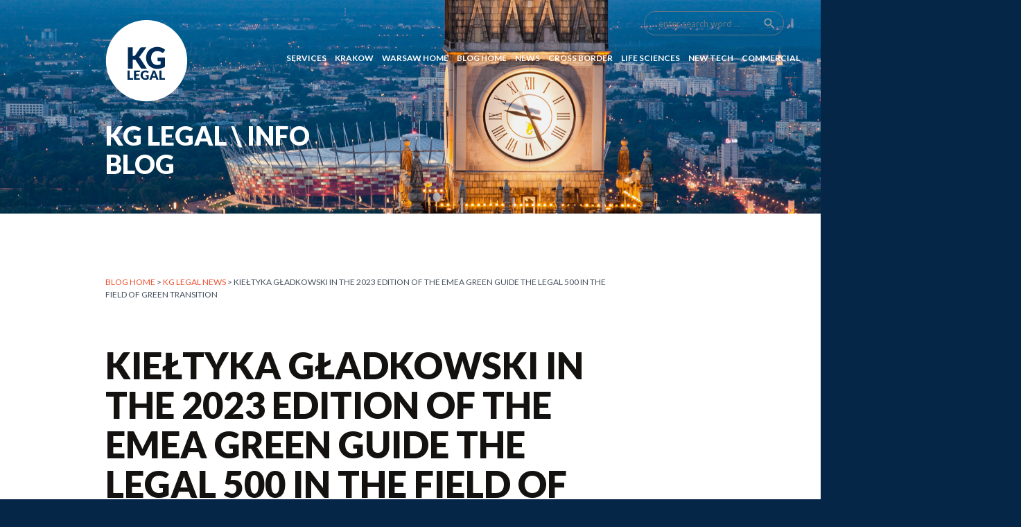

--- FILE ---
content_type: text/html
request_url: https://www.kg-legal.eu/info/kg-legal-news/kieltyka-gladkowski-in-the-2023-edition-of-the-emea-green-guide-the-legal-500-in-the-field-of-green-transition/
body_size: 12305
content:
	<!DOCTYPE html>
<html lang="en-GB">

<head>
	<title>KIEŁTYKA GŁADKOWSKI in the 2023 edition of the EMEA Green Guide The Legal 500 in the field of green transition - KIELTYKA GLADKOWSKI LEGAL | CROSS BORDER POLISH LAW FIRM RANKED IN THE LEGAL 500 EMEA SINCE 2019</title>
	<meta http-equiv="Content-Type" content="text/html; charset=UTF-8">

	<link rel="stylesheet" href="https://www.kg-legal.eu/wp-content/themes/min/css/print.css" type="text/css" media="print">
	<link rel="alternate" type="application/rss+xml" href="https://www.kg-legal.eu/feed/" title="KIELTYKA GLADKOWSKI LEGAL | CROSS BORDER POLISH LAW FIRM RANKED IN THE LEGAL 500 EMEA SINCE 2019 RSS Feed">
	<link rel="alternate" type="application/rss+xml" href="https://www.kg-legal.eu/comments/feed/" title="KIELTYKA GLADKOWSKI LEGAL | CROSS BORDER POLISH LAW FIRM RANKED IN THE LEGAL 500 EMEA SINCE 2019 Comments RSS Feed">
	<link rel="pingback" href="https://www.kg-legal.eu/xmlrpc.php">
	<!-- Compiled and minified CSS -->


	<!-- Compiled and minified JavaScript -->
	<meta name="viewport" content="width=device-width, initial-scale=1">
	<!--     <meta http-equiv="X-UA-Compatible" content="IE=edge,chrome=1"> -->



	<link rel="apple-touch-icon" sizes="120x120" href="https://www.kg-legal.eu/wp-content/themes/min/img/favicons/apple-touch-icon.png">
	<link rel="icon" type="image/png" href="https://www.kg-legal.eu/wp-content/themes/min/img/favicons/favicon-32x32.png" sizes="32x32">
	<link rel="icon" type="image/png" href="https://www.kg-legal.eu/wp-content/themes/min/img/favicons/favicon-16x16.png" sizes="16x16">
	<link rel="manifest" href="https://www.kg-legal.eu/wp-content/themes/min/img/favicons/manifest.json">
	<link rel="mask-icon" href="https://www.kg-legal.eu/wp-content/themes/min/img/favicons/safari-pinned-tab.svg" color="#052647">
	<link rel="shortcut icon" href="https://www.kg-legal.eu/wp-content/themes/min/img/favicons/favicon.ico">
	<meta name="msapplication-config" content="https://www.kg-legal.eu/wp-content/themes/min/img/favicons/browserconfig.xml">
	<meta name="theme-color" content="#052647">
	<script>
		(function(i, s, o, g, r, a, m) {
			i['GoogleAnalyticsObject'] = r;
			i[r] = i[r] || function() {
				(i[r].q = i[r].q || []).push(arguments)
			}, i[r].l = 1 * new Date();
			a = s.createElement(o),
				m = s.getElementsByTagName(o)[0];
			a.async = 1;
			a.src = g;
			m.parentNode.insertBefore(a, m)
		})(window, document, 'script', 'https://www.google-analytics.com/analytics.js', 'ga');

		ga('create', 'UA-52086775-2', 'auto');
		ga('send', 'pageview');
	</script>

	<meta name='robots' content='index, follow, max-image-preview:large, max-snippet:-1, max-video-preview:-1' />
	<style>img:is([sizes="auto" i], [sizes^="auto," i]) { contain-intrinsic-size: 3000px 1500px }</style>
	
	<!-- This site is optimized with the Yoast SEO plugin v24.6 - https://yoast.com/wordpress/plugins/seo/ -->
	<link rel="canonical" href="https://www.kg-legal.eu/info/kg-legal-news/kieltyka-gladkowski-in-the-2023-edition-of-the-emea-green-guide-the-legal-500-in-the-field-of-green-transition/" />
	<meta property="og:locale" content="en_GB" />
	<meta property="og:type" content="article" />
	<meta property="og:title" content="KIEŁTYKA GŁADKOWSKI in the 2023 edition of the EMEA Green Guide The Legal 500 in the field of green transition - KIELTYKA GLADKOWSKI LEGAL | CROSS BORDER POLISH LAW FIRM RANKED IN THE LEGAL 500 EMEA SINCE 2019" />
	<meta property="og:description" content="KIEŁTYKA GŁADKOWSKI in the 2023 edition of the EMEA Green Guide The Legal 500 in the field of green transition" />
	<meta property="og:url" content="https://www.kg-legal.eu/info/kg-legal-news/kieltyka-gladkowski-in-the-2023-edition-of-the-emea-green-guide-the-legal-500-in-the-field-of-green-transition/" />
	<meta property="og:site_name" content="KIELTYKA GLADKOWSKI LEGAL | CROSS BORDER POLISH LAW FIRM RANKED IN THE LEGAL 500 EMEA SINCE 2019" />
	<meta property="article:published_time" content="2023-03-30T10:42:29+00:00" />
	<meta property="article:modified_time" content="2023-03-31T11:30:00+00:00" />
	<meta property="og:image" content="https://www.kg-legal.eu/wp-content/uploads/2023/03/20230329_220054-2-1024x1024.jpg" />
	<meta name="author" content="jakub" />
	<meta name="twitter:card" content="summary_large_image" />
	<meta name="twitter:label1" content="Written by" />
	<meta name="twitter:data1" content="jakub" />
	<meta name="twitter:label2" content="Estimated reading time" />
	<meta name="twitter:data2" content="5 minutes" />
	<script type="application/ld+json" class="yoast-schema-graph">{"@context":"https://schema.org","@graph":[{"@type":"WebPage","@id":"https://www.kg-legal.eu/info/kg-legal-news/kieltyka-gladkowski-in-the-2023-edition-of-the-emea-green-guide-the-legal-500-in-the-field-of-green-transition/","url":"https://www.kg-legal.eu/info/kg-legal-news/kieltyka-gladkowski-in-the-2023-edition-of-the-emea-green-guide-the-legal-500-in-the-field-of-green-transition/","name":"KIEŁTYKA GŁADKOWSKI in the 2023 edition of the EMEA Green Guide The Legal 500 in the field of green transition - KIELTYKA GLADKOWSKI LEGAL | CROSS BORDER POLISH LAW FIRM RANKED IN THE LEGAL 500 EMEA SINCE 2019","isPartOf":{"@id":"https://www.kg-legal.eu/#website"},"primaryImageOfPage":{"@id":"https://www.kg-legal.eu/info/kg-legal-news/kieltyka-gladkowski-in-the-2023-edition-of-the-emea-green-guide-the-legal-500-in-the-field-of-green-transition/#primaryimage"},"image":{"@id":"https://www.kg-legal.eu/info/kg-legal-news/kieltyka-gladkowski-in-the-2023-edition-of-the-emea-green-guide-the-legal-500-in-the-field-of-green-transition/#primaryimage"},"thumbnailUrl":"https://www.kg-legal.eu/wp-content/uploads/2023/03/20230329_220054-2-1024x1024.jpg","datePublished":"2023-03-30T10:42:29+00:00","dateModified":"2023-03-31T11:30:00+00:00","author":{"@id":"https://www.kg-legal.eu/#/schema/person/0dc79e3ee30dd5907971a2c6a75ebc15"},"breadcrumb":{"@id":"https://www.kg-legal.eu/info/kg-legal-news/kieltyka-gladkowski-in-the-2023-edition-of-the-emea-green-guide-the-legal-500-in-the-field-of-green-transition/#breadcrumb"},"inLanguage":"en-GB","potentialAction":[{"@type":"ReadAction","target":["https://www.kg-legal.eu/info/kg-legal-news/kieltyka-gladkowski-in-the-2023-edition-of-the-emea-green-guide-the-legal-500-in-the-field-of-green-transition/"]}]},{"@type":"ImageObject","inLanguage":"en-GB","@id":"https://www.kg-legal.eu/info/kg-legal-news/kieltyka-gladkowski-in-the-2023-edition-of-the-emea-green-guide-the-legal-500-in-the-field-of-green-transition/#primaryimage","url":"https://www.kg-legal.eu/wp-content/uploads/2023/03/20230329_220054-2-scaled.jpg","contentUrl":"https://www.kg-legal.eu/wp-content/uploads/2023/03/20230329_220054-2-scaled.jpg","width":2560,"height":2560},{"@type":"BreadcrumbList","@id":"https://www.kg-legal.eu/info/kg-legal-news/kieltyka-gladkowski-in-the-2023-edition-of-the-emea-green-guide-the-legal-500-in-the-field-of-green-transition/#breadcrumb","itemListElement":[{"@type":"ListItem","position":1,"name":"Strona główna","item":"https://www.kg-legal.eu/"},{"@type":"ListItem","position":2,"name":"Blog","item":"https://www.kg-legal.eu/info/"},{"@type":"ListItem","position":3,"name":"KG LEGAL NEWS","item":"https://www.kg-legal.eu/info/kg-legal-news/"},{"@type":"ListItem","position":4,"name":"KIEŁTYKA GŁADKOWSKI in the 2023 edition of the EMEA Green Guide The Legal 500 in the field of green transition"}]},{"@type":"WebSite","@id":"https://www.kg-legal.eu/#website","url":"https://www.kg-legal.eu/","name":"KIELTYKA GLADKOWSKI LEGAL | CROSS BORDER POLISH LAW FIRM RANKED IN THE LEGAL 500 EMEA SINCE 2019","description":"KIELTYKA GLADKOWSKI LEGAL | CROSS BORDER POLISH LAW FIRM RANKED IN THE LEGAL 500 EMEA SINCE 2019","potentialAction":[{"@type":"SearchAction","target":{"@type":"EntryPoint","urlTemplate":"https://www.kg-legal.eu/?s={search_term_string}"},"query-input":{"@type":"PropertyValueSpecification","valueRequired":true,"valueName":"search_term_string"}}],"inLanguage":"en-GB"},{"@type":"Person","@id":"https://www.kg-legal.eu/#/schema/person/0dc79e3ee30dd5907971a2c6a75ebc15","name":"jakub","image":{"@type":"ImageObject","inLanguage":"en-GB","@id":"https://www.kg-legal.eu/#/schema/person/image/","url":"https://secure.gravatar.com/avatar/b06488c0545df7ae5dc6780cf79df5e1?s=96&d=mm&r=g","contentUrl":"https://secure.gravatar.com/avatar/b06488c0545df7ae5dc6780cf79df5e1?s=96&d=mm&r=g","caption":"jakub"},"url":"https://www.kg-legal.eu/info/author/kglegal/"}]}</script>
	<!-- / Yoast SEO plugin. -->


<link rel='dns-prefetch' href='//fonts.googleapis.com' />
<link rel='dns-prefetch' href='//cdnjs.cloudflare.com' />
<link rel="alternate" type="application/rss+xml" title="KIELTYKA GLADKOWSKI LEGAL | CROSS BORDER POLISH LAW FIRM RANKED IN THE LEGAL 500 EMEA SINCE 2019 &raquo; KIEŁTYKA GŁADKOWSKI in the 2023 edition of the EMEA Green Guide The Legal 500 in the field of green transition Comments Feed" href="https://www.kg-legal.eu/info/kg-legal-news/kieltyka-gladkowski-in-the-2023-edition-of-the-emea-green-guide-the-legal-500-in-the-field-of-green-transition/feed/" />
<script type="text/javascript">
/* <![CDATA[ */
window._wpemojiSettings = {"baseUrl":"https:\/\/s.w.org\/images\/core\/emoji\/15.0.3\/72x72\/","ext":".png","svgUrl":"https:\/\/s.w.org\/images\/core\/emoji\/15.0.3\/svg\/","svgExt":".svg","source":{"concatemoji":"https:\/\/www.kg-legal.eu\/wp-includes\/js\/wp-emoji-release.min.js?ver=6351f905e0a3f2136dc901d0967720ca"}};
/*! This file is auto-generated */
!function(i,n){var o,s,e;function c(e){try{var t={supportTests:e,timestamp:(new Date).valueOf()};sessionStorage.setItem(o,JSON.stringify(t))}catch(e){}}function p(e,t,n){e.clearRect(0,0,e.canvas.width,e.canvas.height),e.fillText(t,0,0);var t=new Uint32Array(e.getImageData(0,0,e.canvas.width,e.canvas.height).data),r=(e.clearRect(0,0,e.canvas.width,e.canvas.height),e.fillText(n,0,0),new Uint32Array(e.getImageData(0,0,e.canvas.width,e.canvas.height).data));return t.every(function(e,t){return e===r[t]})}function u(e,t,n){switch(t){case"flag":return n(e,"\ud83c\udff3\ufe0f\u200d\u26a7\ufe0f","\ud83c\udff3\ufe0f\u200b\u26a7\ufe0f")?!1:!n(e,"\ud83c\uddfa\ud83c\uddf3","\ud83c\uddfa\u200b\ud83c\uddf3")&&!n(e,"\ud83c\udff4\udb40\udc67\udb40\udc62\udb40\udc65\udb40\udc6e\udb40\udc67\udb40\udc7f","\ud83c\udff4\u200b\udb40\udc67\u200b\udb40\udc62\u200b\udb40\udc65\u200b\udb40\udc6e\u200b\udb40\udc67\u200b\udb40\udc7f");case"emoji":return!n(e,"\ud83d\udc26\u200d\u2b1b","\ud83d\udc26\u200b\u2b1b")}return!1}function f(e,t,n){var r="undefined"!=typeof WorkerGlobalScope&&self instanceof WorkerGlobalScope?new OffscreenCanvas(300,150):i.createElement("canvas"),a=r.getContext("2d",{willReadFrequently:!0}),o=(a.textBaseline="top",a.font="600 32px Arial",{});return e.forEach(function(e){o[e]=t(a,e,n)}),o}function t(e){var t=i.createElement("script");t.src=e,t.defer=!0,i.head.appendChild(t)}"undefined"!=typeof Promise&&(o="wpEmojiSettingsSupports",s=["flag","emoji"],n.supports={everything:!0,everythingExceptFlag:!0},e=new Promise(function(e){i.addEventListener("DOMContentLoaded",e,{once:!0})}),new Promise(function(t){var n=function(){try{var e=JSON.parse(sessionStorage.getItem(o));if("object"==typeof e&&"number"==typeof e.timestamp&&(new Date).valueOf()<e.timestamp+604800&&"object"==typeof e.supportTests)return e.supportTests}catch(e){}return null}();if(!n){if("undefined"!=typeof Worker&&"undefined"!=typeof OffscreenCanvas&&"undefined"!=typeof URL&&URL.createObjectURL&&"undefined"!=typeof Blob)try{var e="postMessage("+f.toString()+"("+[JSON.stringify(s),u.toString(),p.toString()].join(",")+"));",r=new Blob([e],{type:"text/javascript"}),a=new Worker(URL.createObjectURL(r),{name:"wpTestEmojiSupports"});return void(a.onmessage=function(e){c(n=e.data),a.terminate(),t(n)})}catch(e){}c(n=f(s,u,p))}t(n)}).then(function(e){for(var t in e)n.supports[t]=e[t],n.supports.everything=n.supports.everything&&n.supports[t],"flag"!==t&&(n.supports.everythingExceptFlag=n.supports.everythingExceptFlag&&n.supports[t]);n.supports.everythingExceptFlag=n.supports.everythingExceptFlag&&!n.supports.flag,n.DOMReady=!1,n.readyCallback=function(){n.DOMReady=!0}}).then(function(){return e}).then(function(){var e;n.supports.everything||(n.readyCallback(),(e=n.source||{}).concatemoji?t(e.concatemoji):e.wpemoji&&e.twemoji&&(t(e.twemoji),t(e.wpemoji)))}))}((window,document),window._wpemojiSettings);
/* ]]> */
</script>
<style id='wp-emoji-styles-inline-css' type='text/css'>

	img.wp-smiley, img.emoji {
		display: inline !important;
		border: none !important;
		box-shadow: none !important;
		height: 1em !important;
		width: 1em !important;
		margin: 0 0.07em !important;
		vertical-align: -0.1em !important;
		background: none !important;
		padding: 0 !important;
	}
</style>
<link rel='stylesheet' id='wp-block-library-css' href='https://www.kg-legal.eu/wp-includes/css/dist/block-library/style.min.css?ver=6351f905e0a3f2136dc901d0967720ca' type='text/css' media='all' />
<style id='classic-theme-styles-inline-css' type='text/css'>
/*! This file is auto-generated */
.wp-block-button__link{color:#fff;background-color:#32373c;border-radius:9999px;box-shadow:none;text-decoration:none;padding:calc(.667em + 2px) calc(1.333em + 2px);font-size:1.125em}.wp-block-file__button{background:#32373c;color:#fff;text-decoration:none}
</style>
<style id='global-styles-inline-css' type='text/css'>
:root{--wp--preset--aspect-ratio--square: 1;--wp--preset--aspect-ratio--4-3: 4/3;--wp--preset--aspect-ratio--3-4: 3/4;--wp--preset--aspect-ratio--3-2: 3/2;--wp--preset--aspect-ratio--2-3: 2/3;--wp--preset--aspect-ratio--16-9: 16/9;--wp--preset--aspect-ratio--9-16: 9/16;--wp--preset--color--black: #000000;--wp--preset--color--cyan-bluish-gray: #abb8c3;--wp--preset--color--white: #ffffff;--wp--preset--color--pale-pink: #f78da7;--wp--preset--color--vivid-red: #cf2e2e;--wp--preset--color--luminous-vivid-orange: #ff6900;--wp--preset--color--luminous-vivid-amber: #fcb900;--wp--preset--color--light-green-cyan: #7bdcb5;--wp--preset--color--vivid-green-cyan: #00d084;--wp--preset--color--pale-cyan-blue: #8ed1fc;--wp--preset--color--vivid-cyan-blue: #0693e3;--wp--preset--color--vivid-purple: #9b51e0;--wp--preset--gradient--vivid-cyan-blue-to-vivid-purple: linear-gradient(135deg,rgba(6,147,227,1) 0%,rgb(155,81,224) 100%);--wp--preset--gradient--light-green-cyan-to-vivid-green-cyan: linear-gradient(135deg,rgb(122,220,180) 0%,rgb(0,208,130) 100%);--wp--preset--gradient--luminous-vivid-amber-to-luminous-vivid-orange: linear-gradient(135deg,rgba(252,185,0,1) 0%,rgba(255,105,0,1) 100%);--wp--preset--gradient--luminous-vivid-orange-to-vivid-red: linear-gradient(135deg,rgba(255,105,0,1) 0%,rgb(207,46,46) 100%);--wp--preset--gradient--very-light-gray-to-cyan-bluish-gray: linear-gradient(135deg,rgb(238,238,238) 0%,rgb(169,184,195) 100%);--wp--preset--gradient--cool-to-warm-spectrum: linear-gradient(135deg,rgb(74,234,220) 0%,rgb(151,120,209) 20%,rgb(207,42,186) 40%,rgb(238,44,130) 60%,rgb(251,105,98) 80%,rgb(254,248,76) 100%);--wp--preset--gradient--blush-light-purple: linear-gradient(135deg,rgb(255,206,236) 0%,rgb(152,150,240) 100%);--wp--preset--gradient--blush-bordeaux: linear-gradient(135deg,rgb(254,205,165) 0%,rgb(254,45,45) 50%,rgb(107,0,62) 100%);--wp--preset--gradient--luminous-dusk: linear-gradient(135deg,rgb(255,203,112) 0%,rgb(199,81,192) 50%,rgb(65,88,208) 100%);--wp--preset--gradient--pale-ocean: linear-gradient(135deg,rgb(255,245,203) 0%,rgb(182,227,212) 50%,rgb(51,167,181) 100%);--wp--preset--gradient--electric-grass: linear-gradient(135deg,rgb(202,248,128) 0%,rgb(113,206,126) 100%);--wp--preset--gradient--midnight: linear-gradient(135deg,rgb(2,3,129) 0%,rgb(40,116,252) 100%);--wp--preset--font-size--small: 13px;--wp--preset--font-size--medium: 20px;--wp--preset--font-size--large: 36px;--wp--preset--font-size--x-large: 42px;--wp--preset--spacing--20: 0.44rem;--wp--preset--spacing--30: 0.67rem;--wp--preset--spacing--40: 1rem;--wp--preset--spacing--50: 1.5rem;--wp--preset--spacing--60: 2.25rem;--wp--preset--spacing--70: 3.38rem;--wp--preset--spacing--80: 5.06rem;--wp--preset--shadow--natural: 6px 6px 9px rgba(0, 0, 0, 0.2);--wp--preset--shadow--deep: 12px 12px 50px rgba(0, 0, 0, 0.4);--wp--preset--shadow--sharp: 6px 6px 0px rgba(0, 0, 0, 0.2);--wp--preset--shadow--outlined: 6px 6px 0px -3px rgba(255, 255, 255, 1), 6px 6px rgba(0, 0, 0, 1);--wp--preset--shadow--crisp: 6px 6px 0px rgba(0, 0, 0, 1);}:where(.is-layout-flex){gap: 0.5em;}:where(.is-layout-grid){gap: 0.5em;}body .is-layout-flex{display: flex;}.is-layout-flex{flex-wrap: wrap;align-items: center;}.is-layout-flex > :is(*, div){margin: 0;}body .is-layout-grid{display: grid;}.is-layout-grid > :is(*, div){margin: 0;}:where(.wp-block-columns.is-layout-flex){gap: 2em;}:where(.wp-block-columns.is-layout-grid){gap: 2em;}:where(.wp-block-post-template.is-layout-flex){gap: 1.25em;}:where(.wp-block-post-template.is-layout-grid){gap: 1.25em;}.has-black-color{color: var(--wp--preset--color--black) !important;}.has-cyan-bluish-gray-color{color: var(--wp--preset--color--cyan-bluish-gray) !important;}.has-white-color{color: var(--wp--preset--color--white) !important;}.has-pale-pink-color{color: var(--wp--preset--color--pale-pink) !important;}.has-vivid-red-color{color: var(--wp--preset--color--vivid-red) !important;}.has-luminous-vivid-orange-color{color: var(--wp--preset--color--luminous-vivid-orange) !important;}.has-luminous-vivid-amber-color{color: var(--wp--preset--color--luminous-vivid-amber) !important;}.has-light-green-cyan-color{color: var(--wp--preset--color--light-green-cyan) !important;}.has-vivid-green-cyan-color{color: var(--wp--preset--color--vivid-green-cyan) !important;}.has-pale-cyan-blue-color{color: var(--wp--preset--color--pale-cyan-blue) !important;}.has-vivid-cyan-blue-color{color: var(--wp--preset--color--vivid-cyan-blue) !important;}.has-vivid-purple-color{color: var(--wp--preset--color--vivid-purple) !important;}.has-black-background-color{background-color: var(--wp--preset--color--black) !important;}.has-cyan-bluish-gray-background-color{background-color: var(--wp--preset--color--cyan-bluish-gray) !important;}.has-white-background-color{background-color: var(--wp--preset--color--white) !important;}.has-pale-pink-background-color{background-color: var(--wp--preset--color--pale-pink) !important;}.has-vivid-red-background-color{background-color: var(--wp--preset--color--vivid-red) !important;}.has-luminous-vivid-orange-background-color{background-color: var(--wp--preset--color--luminous-vivid-orange) !important;}.has-luminous-vivid-amber-background-color{background-color: var(--wp--preset--color--luminous-vivid-amber) !important;}.has-light-green-cyan-background-color{background-color: var(--wp--preset--color--light-green-cyan) !important;}.has-vivid-green-cyan-background-color{background-color: var(--wp--preset--color--vivid-green-cyan) !important;}.has-pale-cyan-blue-background-color{background-color: var(--wp--preset--color--pale-cyan-blue) !important;}.has-vivid-cyan-blue-background-color{background-color: var(--wp--preset--color--vivid-cyan-blue) !important;}.has-vivid-purple-background-color{background-color: var(--wp--preset--color--vivid-purple) !important;}.has-black-border-color{border-color: var(--wp--preset--color--black) !important;}.has-cyan-bluish-gray-border-color{border-color: var(--wp--preset--color--cyan-bluish-gray) !important;}.has-white-border-color{border-color: var(--wp--preset--color--white) !important;}.has-pale-pink-border-color{border-color: var(--wp--preset--color--pale-pink) !important;}.has-vivid-red-border-color{border-color: var(--wp--preset--color--vivid-red) !important;}.has-luminous-vivid-orange-border-color{border-color: var(--wp--preset--color--luminous-vivid-orange) !important;}.has-luminous-vivid-amber-border-color{border-color: var(--wp--preset--color--luminous-vivid-amber) !important;}.has-light-green-cyan-border-color{border-color: var(--wp--preset--color--light-green-cyan) !important;}.has-vivid-green-cyan-border-color{border-color: var(--wp--preset--color--vivid-green-cyan) !important;}.has-pale-cyan-blue-border-color{border-color: var(--wp--preset--color--pale-cyan-blue) !important;}.has-vivid-cyan-blue-border-color{border-color: var(--wp--preset--color--vivid-cyan-blue) !important;}.has-vivid-purple-border-color{border-color: var(--wp--preset--color--vivid-purple) !important;}.has-vivid-cyan-blue-to-vivid-purple-gradient-background{background: var(--wp--preset--gradient--vivid-cyan-blue-to-vivid-purple) !important;}.has-light-green-cyan-to-vivid-green-cyan-gradient-background{background: var(--wp--preset--gradient--light-green-cyan-to-vivid-green-cyan) !important;}.has-luminous-vivid-amber-to-luminous-vivid-orange-gradient-background{background: var(--wp--preset--gradient--luminous-vivid-amber-to-luminous-vivid-orange) !important;}.has-luminous-vivid-orange-to-vivid-red-gradient-background{background: var(--wp--preset--gradient--luminous-vivid-orange-to-vivid-red) !important;}.has-very-light-gray-to-cyan-bluish-gray-gradient-background{background: var(--wp--preset--gradient--very-light-gray-to-cyan-bluish-gray) !important;}.has-cool-to-warm-spectrum-gradient-background{background: var(--wp--preset--gradient--cool-to-warm-spectrum) !important;}.has-blush-light-purple-gradient-background{background: var(--wp--preset--gradient--blush-light-purple) !important;}.has-blush-bordeaux-gradient-background{background: var(--wp--preset--gradient--blush-bordeaux) !important;}.has-luminous-dusk-gradient-background{background: var(--wp--preset--gradient--luminous-dusk) !important;}.has-pale-ocean-gradient-background{background: var(--wp--preset--gradient--pale-ocean) !important;}.has-electric-grass-gradient-background{background: var(--wp--preset--gradient--electric-grass) !important;}.has-midnight-gradient-background{background: var(--wp--preset--gradient--midnight) !important;}.has-small-font-size{font-size: var(--wp--preset--font-size--small) !important;}.has-medium-font-size{font-size: var(--wp--preset--font-size--medium) !important;}.has-large-font-size{font-size: var(--wp--preset--font-size--large) !important;}.has-x-large-font-size{font-size: var(--wp--preset--font-size--x-large) !important;}
:where(.wp-block-post-template.is-layout-flex){gap: 1.25em;}:where(.wp-block-post-template.is-layout-grid){gap: 1.25em;}
:where(.wp-block-columns.is-layout-flex){gap: 2em;}:where(.wp-block-columns.is-layout-grid){gap: 2em;}
:root :where(.wp-block-pullquote){font-size: 1.5em;line-height: 1.6;}
</style>
<link rel='stylesheet' id='cresta-social-crestafont-css' href='https://www.kg-legal.eu/wp-content/plugins/cresta-social-share-counter/css/csscfont.min.css?ver=2.9.9.6' type='text/css' media='all' />
<link rel='stylesheet' id='cresta-social-wp-style-css' href='https://www.kg-legal.eu/wp-content/plugins/cresta-social-share-counter/css/cresta-wp-css.min.css?ver=2.9.9.6' type='text/css' media='all' />
<link rel='stylesheet' id='cresta-social-googlefonts-css' href='//fonts.googleapis.com/css?family=Noto+Sans:400,700&#038;display=swap' type='text/css' media='all' />
<link rel='stylesheet' id='gfonts-css' href='https://fonts.googleapis.com/icon?family=Open+Sans%3A400%2C600%2C700%2C300%7CLato%3A300%2C400%2C700%2C900%7CMaterial+Icons&#038;subset=latin-ext&#038;ver=6351f905e0a3f2136dc901d0967720ca' type='text/css' media='all' />
<link rel='stylesheet' id='materialize-css' href='https://cdnjs.cloudflare.com/ajax/libs/materialize/0.97.8/css/materialize.min.css?ver=6351f905e0a3f2136dc901d0967720ca' type='text/css' media='all' />
<link rel='stylesheet' id='animate-css' href='https://www.kg-legal.eu/wp-content/themes/min/bower_components/animate.css/animate.min.css?ver=6351f905e0a3f2136dc901d0967720ca' type='text/css' media='all' />
<link rel='stylesheet' id='owl-css' href='https://www.kg-legal.eu/wp-content/themes/min/bower_components/owl.carousel/dist/assets/owl.carousel.min.css?ver=6351f905e0a3f2136dc901d0967720ca' type='text/css' media='all' />
<link rel='stylesheet' id='owl-theme-css' href='https://www.kg-legal.eu/wp-content/themes/min/bower_components/owl.carousel/dist/assets/owl.theme.default.min.css?ver=6351f905e0a3f2136dc901d0967720ca' type='text/css' media='all' />
<link rel='stylesheet' id='fontawesome-css' href='https://www.kg-legal.eu/wp-content/themes/min/bower_components/font-awesome/css/font-awesome.min.css?ver=6351f905e0a3f2136dc901d0967720ca' type='text/css' media='all' />
<link rel='stylesheet' id='aos-css' href='https://www.kg-legal.eu/wp-content/themes/min/css/aos.css?ver=6351f905e0a3f2136dc901d0967720ca' type='text/css' media='all' />
<link rel='stylesheet' id='main-css' href='https://www.kg-legal.eu/wp-content/themes/min/style.css?ver=1652948291' type='text/css' media='all' />
<style id='akismet-widget-style-inline-css' type='text/css'>

			.a-stats {
				--akismet-color-mid-green: #357b49;
				--akismet-color-white: #fff;
				--akismet-color-light-grey: #f6f7f7;

				max-width: 350px;
				width: auto;
			}

			.a-stats * {
				all: unset;
				box-sizing: border-box;
			}

			.a-stats strong {
				font-weight: 600;
			}

			.a-stats a.a-stats__link,
			.a-stats a.a-stats__link:visited,
			.a-stats a.a-stats__link:active {
				background: var(--akismet-color-mid-green);
				border: none;
				box-shadow: none;
				border-radius: 8px;
				color: var(--akismet-color-white);
				cursor: pointer;
				display: block;
				font-family: -apple-system, BlinkMacSystemFont, 'Segoe UI', 'Roboto', 'Oxygen-Sans', 'Ubuntu', 'Cantarell', 'Helvetica Neue', sans-serif;
				font-weight: 500;
				padding: 12px;
				text-align: center;
				text-decoration: none;
				transition: all 0.2s ease;
			}

			/* Extra specificity to deal with TwentyTwentyOne focus style */
			.widget .a-stats a.a-stats__link:focus {
				background: var(--akismet-color-mid-green);
				color: var(--akismet-color-white);
				text-decoration: none;
			}

			.a-stats a.a-stats__link:hover {
				filter: brightness(110%);
				box-shadow: 0 4px 12px rgba(0, 0, 0, 0.06), 0 0 2px rgba(0, 0, 0, 0.16);
			}

			.a-stats .count {
				color: var(--akismet-color-white);
				display: block;
				font-size: 1.5em;
				line-height: 1.4;
				padding: 0 13px;
				white-space: nowrap;
			}
		
</style>
<link rel='stylesheet' id='wp-pagenavi-css' href='https://www.kg-legal.eu/wp-content/plugins/wp-pagenavi/pagenavi-css.css?ver=2.70' type='text/css' media='all' />
<script type="text/javascript" src="https://www.kg-legal.eu/wp-includes/js/jquery/jquery.min.js?ver=3.7.1" id="jquery-core-js"></script>
<script type="text/javascript" src="https://www.kg-legal.eu/wp-includes/js/jquery/jquery-migrate.min.js?ver=3.4.1" id="jquery-migrate-js"></script>
<link rel="https://api.w.org/" href="https://www.kg-legal.eu/wp-json/" /><link rel="alternate" title="JSON" type="application/json" href="https://www.kg-legal.eu/wp-json/wp/v2/posts/5475" /><link rel="EditURI" type="application/rsd+xml" title="RSD" href="https://www.kg-legal.eu/xmlrpc.php?rsd" />

<link rel='shortlink' href='https://www.kg-legal.eu/?p=5475' />
<link rel="alternate" title="oEmbed (JSON)" type="application/json+oembed" href="https://www.kg-legal.eu/wp-json/oembed/1.0/embed?url=https%3A%2F%2Fwww.kg-legal.eu%2Finfo%2Fkg-legal-news%2Fkieltyka-gladkowski-in-the-2023-edition-of-the-emea-green-guide-the-legal-500-in-the-field-of-green-transition%2F" />
<link rel="alternate" title="oEmbed (XML)" type="text/xml+oembed" href="https://www.kg-legal.eu/wp-json/oembed/1.0/embed?url=https%3A%2F%2Fwww.kg-legal.eu%2Finfo%2Fkg-legal-news%2Fkieltyka-gladkowski-in-the-2023-edition-of-the-emea-green-guide-the-legal-500-in-the-field-of-green-transition%2F&#038;format=xml" />
<style id='cresta-social-share-counter-inline-css'>.cresta-share-icon .sbutton {font-family: 'Noto Sans', sans-serif;}#crestashareiconincontent {float: right;}#crestashareiconincontent{margin-top:1rem}</style></head>

<body data-rsssl=1 class="post-template-default single single-post postid-5475 single-format-standard lang-en">

	<div class="top-bg container container-left">

		<div class="top-bg-bg waw" data-aos="fade-in"></div>

		<nav class="white row" style="background: transparent !important;">
			<div class="nav-wrapper ccontainer pad-left">
<div data-aos="fade-down" data-aos-delay="600" style="z-index: 3;">
				<a href="https://www.kg-legal.eu/" title="KIELTYKA GLADKOWSKI LEGAL | CROSS BORDER POLISH LAW FIRM RANKED IN THE LEGAL 500 EMEA 2020" id="logo-container" class="brand-logo">
					<img src="https://www.kg-legal.eu/wp-content/themes/min/img/logo-kglegal.png" alt="KIELTYKA GLADKOWSKI LEGAL | CROSS BORDER POLISH LAW FIRM RANKED IN THE LEGAL 500 EMEA 2020">
				</a>
</div>

				<a href="#" data-activates="nav-mobile" class="button-collapse"><i class="material-icons">menu</i></a>

				<div id="top-menu-wrap" data-aos="fade-down" data-aos-delay="600">
					<div class="right">
						<form action="https://www.kg-legal.eu/info/" method="get" id="s_form">
							<label class="searchfield">
								<input type="text" name="s" placeholder="enter search word ...">
								<i class="material-icons" onClick="jQuery('#s_form').submit()">search</i>
							</label>
						</form>
						<ul id="lang-switch">

						</ul>
					</div>
				</div>

				<div class="header-menu" data-aos="fade-down" data-aos-delay="600">
					<div class="menu-menublog-container"><ul id="menu-menublog" class="right hide-on-med-and-down"><li id="menu-item-4694" class="menu-item menu-item-type-post_type menu-item-object-page menu-item-4694"><a href="https://www.kg-legal.eu/services/">SERVICES</a></li>
<li id="menu-item-184" class="menu-item menu-item-type-post_type menu-item-object-page menu-item-home menu-item-184"><a href="https://www.kg-legal.eu/" title="Go to KG LEGAL homepage">Krakow</a></li>
<li id="menu-item-1796" class="menu-item menu-item-type-custom menu-item-object-custom menu-item-1796"><a href="https://www.kg-legal.pl">Warsaw Home</a></li>
<li id="menu-item-187" class="menu-item menu-item-type-post_type menu-item-object-page current_page_parent menu-item-187"><a href="https://www.kg-legal.eu/info/" title="Go to KG LEGAL BLOG`S homepage">Blog Home</a></li>
<li id="menu-item-128" class="menu-item menu-item-type-taxonomy menu-item-object-category current-post-ancestor current-menu-parent current-post-parent menu-item-128"><a href="https://www.kg-legal.eu/info/kg-legal-news/" title="Information about KG Legal and the organisations it is a member of">News</a></li>
<li id="menu-item-131" class="menu-item menu-item-type-taxonomy menu-item-object-category menu-item-131"><a href="https://www.kg-legal.eu/info/cross-border-cases/" title="KG Legal expertise in cross border cases">CROSS BORDER</a></li>
<li id="menu-item-129" class="menu-item menu-item-type-taxonomy menu-item-object-category menu-item-129"><a href="https://www.kg-legal.eu/info/pharmaceutical-healthcare-life-sciences-law/" title="Biotech, Medtech and Life Sciences law">LIFE SCIENCES</a></li>
<li id="menu-item-130" class="menu-item menu-item-type-taxonomy menu-item-object-category menu-item-130"><a href="https://www.kg-legal.eu/info/it-new-technologies-media-and-communication-technology-law/" title="IT, New Technologies, Communication Technology law">NEW TECH</a></li>
<li id="menu-item-132" class="menu-item menu-item-type-taxonomy menu-item-object-category menu-item-132"><a href="https://www.kg-legal.eu/info/investment-law-and-processes-in-poland/" title="Foreign and domestic investments in Poland">COMMERCIAL</a></li>
</ul></div>				</div>

				<div id="nav-mobile" class="side-nav" style="transform: translateX(-100%);">
					<div class="clear" style="width: 100%;"><a style="display: block; text-align: right; float: right;" onclick="jQuery('.button-collapse').sideNav('hide');" href="#" id="closenav"><i class="material-icons" style="margin:0; line-height: 48px;">close</i></a></div>
					<div class="menu-menumain-container"><ul id="menu-menumain" class="menu"><li id="menu-item-4243" class="menu-item menu-item-type-post_type menu-item-object-post menu-item-4243"><a href="https://www.kg-legal.eu/info/kg-legal-news/one-world-trade-center-kg-legals-new-office-in-new-york-international-branch/">NEW YORK ISTART1</a></li>
<li id="menu-item-1832" class="menu-item menu-item-type-custom menu-item-object-custom menu-item-1832"><a href="https://www.kg-legal.pl">Warsaw Office</a></li>
<li id="menu-item-13" class="menu-item menu-item-type-post_type menu-item-object-page menu-item-13"><a href="https://www.kg-legal.eu/team/">Team</a></li>
<li id="menu-item-4695" class="menu-item menu-item-type-post_type menu-item-object-page menu-item-4695"><a href="https://www.kg-legal.eu/services/">SERVICES</a></li>
<li id="menu-item-30" class="menu-item menu-item-type-post_type menu-item-object-page menu-item-30"><a href="https://www.kg-legal.eu/awards-recognition/">RECOGNITION</a></li>
<li id="menu-item-29" class="menu-item menu-item-type-post_type menu-item-object-page menu-item-29"><a href="https://www.kg-legal.eu/partner-organisations/">INTERNATIONAL</a></li>
<li id="menu-item-28" class="menu-item menu-item-type-post_type menu-item-object-page menu-item-28"><a href="https://www.kg-legal.eu/presence-in-media/">PRESS</a></li>
<li id="menu-item-27" class="menu-item menu-item-type-post_type menu-item-object-page menu-item-27"><a href="https://www.kg-legal.eu/cases-clients/">CASES</a></li>
<li id="menu-item-26" class="menu-item menu-item-type-post_type menu-item-object-page menu-item-26"><a href="https://www.kg-legal.eu/contact/">CONTACT</a></li>
</ul></div>				</div>
			</div>
		</nav>
	<div class="ccontainer">
		<div class="row">

			<div class="col s12 slider pad-left" data-aos="fade-up">
				<h2>KG LEGAL \ INFO<br />
BLOG</h2>
			</div>

		</div>
	</div>

	</div>


	<div class="container container-left" style="background: white">
		<div class="row">
			<div class="col s12 l9 content-page pad-left">

				<p class="breadcrumbs" data-aos="fade-up">
					<a href="https://www.kg-legal.eu/info/">Blog home</a>
											> <a href="https://www.kg-legal.eu/info/kg-legal-news/">KG LEGAL NEWS</a>
										> KIEŁTYKA GŁADKOWSKI in the 2023 edition of the EMEA Green Guide The Legal 500 in the field of green transition

				</p>


															<h1 data-aos="fade-up">KIEŁTYKA GŁADKOWSKI in the 2023 edition of the EMEA Green Guide The Legal 500 in the field of green transition</h1>
						<div class="post row" id="post-5475">
							<div class="entry col m9" style="opacity: 0">
								
<p><mark style="background-color:rgba(0, 0, 0, 0)" class="has-inline-color has-vivid-cyan-blue-color"><strong>Publication date: March 30, 2023</strong></mark></p>


<div class="wp-block-image">
<figure class="alignleft size-large is-resized"><img fetchpriority="high" decoding="async" src="https://www.kg-legal.eu/wp-content/uploads/2023/03/20230329_220054-2-1024x1024.jpg" alt="" class="wp-image-5474" width="409" height="409" srcset="https://www.kg-legal.eu/wp-content/uploads/2023/03/20230329_220054-2-1024x1024.jpg 1024w, https://www.kg-legal.eu/wp-content/uploads/2023/03/20230329_220054-2-300x300.jpg 300w, https://www.kg-legal.eu/wp-content/uploads/2023/03/20230329_220054-2-150x150.jpg 150w, https://www.kg-legal.eu/wp-content/uploads/2023/03/20230329_220054-2-768x768.jpg 768w, https://www.kg-legal.eu/wp-content/uploads/2023/03/20230329_220054-2-1536x1536.jpg 1536w, https://www.kg-legal.eu/wp-content/uploads/2023/03/20230329_220054-2-2048x2048.jpg 2048w" sizes="(max-width: 409px) 100vw, 409px" /><figcaption class="wp-element-caption">THE LEGAL 500 GREEN GUIDE LOGO</figcaption></figure></div>


<p>The Legal 500 has created a guide to law firms specializing in green transformation. <a href="https://www.legal500.com/editions/global-green-guide-emea-2023/?country=Poland" target="_blank" rel="noreferrer noopener">Our law firm is one of 6 law firms from the entire Polish jurisdiction that have successfully passed the ranking strict verification with the following description</a> (<a href="https://www.legal500.com/editions/global-green-guide-emea-2023/?country=Poland" target="_blank" rel="noreferrer noopener">LINK</a>):</p>



<p>“<em>Kieltyka Gladkowski KG Legal</em></p>



<p><em>Besides its green energy practice, Polish firm Kieltyka Gladkowski KG Legal also stands out for its involvement in legal projects related to green technology, namely green cryptocurrencies. Notably, the firm applies client acceptance policies aligned to ESG criteria; for example, as a rule, it does not provide legal assistance to clients regarded as polluters.</em></p>



<p class="has-luminous-vivid-amber-background-color has-background"><em>In an ongoing highlight, the firm’s founding partners Malgorzata Kieltyka and Kazimierz Jakub Gladkowski are assisting a foreign investor specialising in the biofuels market by conducting a due diligence of the legal status of biomass as well as aerothermal energy, agricultural biogas, geothermal installations and hydropower. Kieltyka and Gladkowski were also recently asked to prepare a report on the Polish legal requirements and legal basis for green cryptocurrencies. Their work included providing recommendations on the planned framework that proposes a prohibition of crypto services that rely on environmentally unsustainable consensus mechanisms. In another recent highlight, Gładkowski advised a leading global financial services provider on the implementation of green energy and sustainable data scraping and data crawling.</em></p>


<ul class="is-grid columns-2 has-dates wp-block-rss"><li class='wp-block-rss__item'><div class='wp-block-rss__item-title'><a href='https://www.kg-legal.eu/info/it-new-technologies-media-and-communication-technology-law/the-problem-of-the-hull-management-in-a-capital-company/'>The problem of the hull management in a capital company</a></div><time datetime="2026-01-23T12:54:48+00:00" class="wp-block-rss__item-publish-date">January 23, 2026</time> </li><li class='wp-block-rss__item'><div class='wp-block-rss__item-title'><a href='https://www.kg-legal.eu/info/investment-law-and-processes-in-poland/correct-and-proper-termination-of-an-employment-contract-practical-tips/'>Correct and proper termination of an employment contract – practical tips</a></div><time datetime="2026-01-23T12:42:52+00:00" class="wp-block-rss__item-publish-date">January 23, 2026</time> </li><li class='wp-block-rss__item'><div class='wp-block-rss__item-title'><a href='https://www.kg-legal.eu/info/pharmaceutical-healthcare-life-sciences-law/orphan-drug-regulation-in-the-european-union-2/'>Orphan Drug Regulation in the European Union</a></div><time datetime="2026-01-22T20:15:40+00:00" class="wp-block-rss__item-publish-date">January 22, 2026</time> </li><li class='wp-block-rss__item'><div class='wp-block-rss__item-title'><a href='https://www.kg-legal.eu/info/pharmaceutical-healthcare-life-sciences-law/well-established-drugs-the-procedure-of-well-established-use/'>Well-established drugs – the procedure  of well established use</a></div><time datetime="2026-01-21T17:29:10+00:00" class="wp-block-rss__item-publish-date">January 21, 2026</time> </li><li class='wp-block-rss__item'><div class='wp-block-rss__item-title'><a href='https://www.kg-legal.eu/info/investment-law-and-processes-in-poland/business-concentrations-eu-and-polish-rules/'>Business concentrations – EU and Polish rules</a></div><time datetime="2026-01-21T17:12:06+00:00" class="wp-block-rss__item-publish-date">January 21, 2026</time> </li><li class='wp-block-rss__item'><div class='wp-block-rss__item-title'><a href='https://www.kg-legal.eu/info/investment-law-and-processes-in-poland/direct-investments-eu-and-polish-regulations/'>Direct investments – EU and Polish regulations</a></div><time datetime="2026-01-20T14:02:27+00:00" class="wp-block-rss__item-publish-date">January 20, 2026</time> </li><li class='wp-block-rss__item'><div class='wp-block-rss__item-title'><a href='https://www.kg-legal.eu/info/investment-law-and-processes-in-poland/possibilities-of-imposing-penalties-on-individual-members-of-the-management-board-for-unfair-competition-practices-legal-environment-and-examples/'>Possibilities of imposing penalties on individual members of the management board for unfair competition practices – legal environment and examples</a></div><time datetime="2026-01-20T13:39:06+00:00" class="wp-block-rss__item-publish-date">January 20, 2026</time> </li><li class='wp-block-rss__item'><div class='wp-block-rss__item-title'><a href='https://www.kg-legal.eu/info/pharmaceutical-healthcare-life-sciences-law/does-your-company-deal-with-microplastics-beware-of-new-regulations/'>Does your company deal with microplastics? Beware of new regulations!</a></div><time datetime="2026-01-20T13:22:15+00:00" class="wp-block-rss__item-publish-date">January 20, 2026</time> </li><li class='wp-block-rss__item'><div class='wp-block-rss__item-title'><a href='https://www.kg-legal.eu/info/it-new-technologies-media-and-communication-technology-law/new-rules-issued-by-the-polish-minister-of-finance-on-conditions-that-must-be-met-by-the-regulated-market-and-auction-platform/'>New rules issued by the Polish Minister of Finance on conditions that must be met by the regulated market and auction platform</a></div><time datetime="2026-01-19T12:34:39+00:00" class="wp-block-rss__item-publish-date">January 19, 2026</time> </li><li class='wp-block-rss__item'><div class='wp-block-rss__item-title'><a href='https://www.kg-legal.eu/info/cross-border-cases/place-of-delivery-of-goods-and-services-in-vat-polish-and-eu-rules/'>Place of delivery of goods and services in VAT – Polish and EU rules</a></div><time datetime="2026-01-19T12:18:23+00:00" class="wp-block-rss__item-publish-date">January 19, 2026</time> </li></ul>


<p><em>The firm is actively engaged in an initiative led by the Polish Life Science Cluster network which focuses on a clean energy transition toward renewable energy sources. Furthermore, it participates in events organised by the Institute of Electrical and Electronics Engineers, contributing to conferences covering topics including electric vehicles, vehicle to grid (V2G), and energy storage. It also takes part in events organised by the International Renewable Energy Agency, and in trade fairs, such as the Solar Energy Expo – International Industry Fair for the Renewable Energy Sources Industry.</em>”.</p>



<span id="more-5475"></span>



<p>The EU is a first mover in the fight against climate change, and its ESG-related regulations are paving the way globally, as other regions and countries use EU rules to follow suit.</p>



<p>On 1 January 2023, ‘level 2’ rules of the EU Sustainable Finance Disclosures Regulation (SFDR) came into effect, strengthening the reporting requirements for sustainable and ESG-labelled financial products. This was shortly followed by the Corporate Sustainability Reporting Directive (CSRD) entering into force on 5 January 2023, extending sustainability reporting obligations of the Non-Financial Reporting Directive (NFRD) to cover more companies.</p>



<p>As ESG cements itself as the global norm and becomes more legalised and regulated, a key role for law firms is to encourage forward-thinking in clients – if the recent wave of regulations has taught us anything, it’s that nothing is static, and all companies need to be prepared.</p>



<p>Russia’s invasion in Ukraine and the subsequent energy crisis has also highlighted the importance of energy security, serving as a political driver in bringing forward the green transition and domestic renewable energy production.</p>



<p>Europe has established itself as a destination for green technology, and sustainability focused and climate impact funds. Perhaps unsurprisingly, Scandinavian and Nordic firms are some of the frontrunners in the Guide, particularly those in Finland, Norway and Sweden which take a lead in renewables development and supporting the rapid expansion of modern technologies including those for green hydrogen production and carbon capture and storage.</p>



<p>Sustainability commitments and decarbonisation are rapidly becoming areas of focus across Africa and the Middle East, where regulators are increasingly introducing environmental disclosures and sustainability-related policies. Many countries with significant oil and gas sectors, such as Saudi Arabia and the UAE, have made net zero pledges, and COP28 taking place in Dubai this year is expected to further bring climate action and environmental issues to the fore for governments in the region.</p>



<p>We hope you find this guide to some of the key firms engaging with sustainability within the EMEA region useful and look forward to continually evolving our coverage as the market develops.</p>
<!--www.crestaproject.com Social Button in Content Start--><div id="crestashareiconincontent" class="cresta-share-icon first_style"><div class="sbutton crestaShadow facebook-cresta-share" id="facebook-cresta-c"><a rel="nofollow" href="https://www.facebook.com/sharer.php?u=https%3A%2F%2Fwww.kg-legal.eu%2Finfo%2Fkg-legal-news%2Fkieltyka-gladkowski-in-the-2023-edition-of-the-emea-green-guide-the-legal-500-in-the-field-of-green-transition%2F&amp;t=KIE%C5%81TYKA+G%C5%81ADKOWSKI+in+the+2023+edition+of+the+EMEA+Green+Guide+The+Legal+500+in+the+field+of+green+transition" title="Share on Facebook" onclick="window.open(this.href,'targetWindow','toolbars=0,location=0,status=0,menubar=0,scrollbars=1,resizable=1,width=640,height=320,left=200,top=200');return false;"><i class="cs c-icon-cresta-facebook"></i></a></div><div class="sbutton crestaShadow twitter-cresta-share classic-icon" id="twitter-cresta-c"><a rel="nofollow" href="https://twitter.com/intent/tweet?text=KIE%C5%81TYKA+G%C5%81ADKOWSKI+in+the+2023+edition+of+the+EMEA+Green+Guide+The+Legal+500+in+the+field+of+green+transition&amp;url=https%3A%2F%2Fwww.kg-legal.eu%2Finfo%2Fkg-legal-news%2Fkieltyka-gladkowski-in-the-2023-edition-of-the-emea-green-guide-the-legal-500-in-the-field-of-green-transition%2F" title="Share on Twitter" onclick="window.open(this.href,'targetWindow','toolbars=0,location=0,status=0,menubar=0,scrollbars=1,resizable=1,width=640,height=320,left=200,top=200');return false;"><i class="cs c-icon-cresta-twitter"></i></a></div><div class="sbutton crestaShadow linkedin-cresta-share" id="linkedin-cresta-c"><a rel="nofollow" href="https://www.linkedin.com/shareArticle?mini=true&amp;url=https%3A%2F%2Fwww.kg-legal.eu%2Finfo%2Fkg-legal-news%2Fkieltyka-gladkowski-in-the-2023-edition-of-the-emea-green-guide-the-legal-500-in-the-field-of-green-transition%2F&amp;title=KIE%C5%81TYKA+G%C5%81ADKOWSKI+in+the+2023+edition+of+the+EMEA+Green+Guide+The+Legal+500+in+the+field+of+green+transition&amp;source=https://www.kg-legal.eu/" title="Share to LinkedIn" onclick="window.open(this.href,'targetWindow','toolbars=0,location=0,status=0,menubar=0,scrollbars=1,resizable=1,width=640,height=320,left=200,top=200');return false;"><i class="cs c-icon-cresta-linkedin"></i></a></div><div class="sbutton crestaShadow print-cresta-share" id="print-cresta-c"><a rel="nofollow" href="#" title="Print this page" onclick="window.print();"><i class="cs c-icon-cresta-print"></i></a></div><div style="clear: both;"></div></div><div style="clear: both;"></div><!--www.crestaproject.com Social Button in Content End-->							</div>
						</div><!-- close:post -->
					
				
			</div>
		</div>
		<!--
  </div>


</div>
-->


	</div> <!-- content -->
	<footer>
  <div class="container">
    <div class="row">
      <div class="col l3 s12" >
        <img src="https://www.kg-legal.eu/wp-content/themes/min/img/logo-kglegal.png" alt="kglegal">
      </div>
	    <div class="col l4 m6 s12" >
	      <strong>Kiełtyka Gładkowski KG LEGAL<br>
	        Professional Partnership. <br>
	        Attorney Law Firm <br>
	      </strong>
		    <p class="grey-text eq-width" style="margin: 10px 0px 0px;">
		      <span class="eq">NIP (Tax Id. Number)</span> : 6772407578<br>
	        <span class="eq">VAT number</span> : PL6772407578<br>
	        <span class="eq">Business Registry Number</span> : 365354092<br>
            <span class="eq">National Court <br> Register Number:</span> : 0000635779<br>
		    </p>
		  </div>
		  <div class="col l4 m6 s12" >
		    <p>
			    <strong>WARSAW OFFICE:<br>
				UL. TWARDA 18, 00-105 WARSAW, POLAND<br>
				<br>
			    KRAKOW OFFICE:<br>
				UL. SW. ANNY 9, 31-008 KRAKOW, POLAND<br>
			    </strong>
		    </p>
		    <p style="margin-top:20px;">
			    <strong>tel : + 48 12 263 46 74, + 48 12 426 47 35<br>
		        fax: + 48 12 426 47 43<br>
		        <a href="mailto:office@kg-legal.pl">office@kg-legal.pl</a><br>
		      </strong>
		    </p>
		  </div>
		</div>
		<div class="row">
	    <div class="col s12 offset-l3 social">
	            
        <br/>
	            
        <a href="https://www.linkedin.com/company/kg-legal/" title="Linkedin" target="_blank"><i class="fa fa-linkedin"></i></a>
        <a href="https://twitter.com/KG_LEGAL_Poland" title="Twitter" target="_blank"><i class="fa fa-twitter"></i></a>
	      <a href="https://www.facebook.com/kglegal" title="Facebook" target="_blank"><i class="fa fa-facebook"></i></a>
        <a href="https://www.youtube.com/c/KglegalPllawfirm" title="Youtube" target="_blank"><i class="fa fa-youtube"></i></a>
        <a href="https://www.xing.com/companies/kglegalkiełtykagładkowski-spółkapartnerska.kancelariaradcówprawnych" title="Xing" target="_blank"><i class="fa fa-xing"></i></a>
      </div>
      <div class="clear"></div>
      <div class="col l9 offset-l3 s12 grey-text small">

        <br>

        KG Legal has been entered into the entrepreneurs register of the National Court Register<br>
        by the District Court for Kraków - Śródmieście XI Commercial Division, under KRS number: 0000635779 
	
        <br><br>
	
	      <div class="inline b"><p><a href="https://www.kg-legal.eu/impressum/">impressum</a> / <a href="https://www.kg-legal.eu/disclaimer/">disclaimer</a></p>
</div>&nbsp;&nbsp;&nbsp;&nbsp;<em>copyrights 2016-2022 : kg-legal.eu &nbsp | &nbsp
		Agencja interaktywna : <a href="https://www.hauerpower.com" title="hauerpower"><strong>hauerpower.com</strong></a> kraków
		</em>
      </div>


	  </div>
  </div>
</footer>

<a id="scrollTop" href="#"><img src="https://www.kg-legal.eu/wp-content/themes/min/img/arrow_up.png" alt="UP"></a>

<script type="text/javascript" src="https://www.kg-legal.eu/wp-content/plugins/cresta-social-share-counter/js/jquery.cresta-social-effect.min.js?ver=2.9.9.6" id="cresta-social-effect-js-js"></script>
<script type="text/javascript" src="https://www.kg-legal.eu/wp-content/themes/min/bower_components/equalize/js/equalize.min.js?ver=6351f905e0a3f2136dc901d0967720ca" id="equalize-js"></script>
<script type="text/javascript" src="https://www.kg-legal.eu/wp-content/themes/min/bower_components/owl.carousel/dist/owl.carousel.min.js?ver=6351f905e0a3f2136dc901d0967720ca" id="owl-js"></script>
<script type="text/javascript" src="https://www.kg-legal.eu/wp-content/themes/min/js/aos.js?ver=6351f905e0a3f2136dc901d0967720ca" id="aos-js"></script>
<script type="text/javascript" src="https://www.kg-legal.eu/wp-content/themes/min/js/materialize.min.js?ver=6351f905e0a3f2136dc901d0967720ca" id="materialize-js"></script>
<script type="text/javascript" src="https://www.kg-legal.eu/wp-content/themes/min/js/script.js?ver=1651148995" id="main-js"></script>
<script type="text/javascript">
(function() {
				var expirationDate = new Date();
				expirationDate.setTime( expirationDate.getTime() + 31536000 * 1000 );
				document.cookie = "pll_language=en; expires=" + expirationDate.toUTCString() + "; path=/; secure; SameSite=Lax";
			}());

</script>

</body>
</html><!-- WP Fastest Cache file was created in 0.28453612327576 seconds, on 23-01-26 21:56:19 -->

--- FILE ---
content_type: text/css
request_url: https://www.kg-legal.eu/wp-content/themes/min/style.css?ver=1652948291
body_size: 7011
content:
@import 'https://cdnjs.cloudflare.com/ajax/libs/materialize/0.97.8/css/materialize.min.css';
html {
  -webkit-box-sizing: border-box;
  box-sizing: border-box;
  font-family: 'Lato'; }

body {
  background: #fff;
  overflow-x: hidden;
  /*
  background: -moz-linear-gradient(left, #ffffff 0%, #ffffff 84%, #052647 84%, #052647 100%);
  background: -webkit-linear-gradient(left, #ffffff 0%, #ffffff 84%, #052647 84%, #052647 100%);
  background: linear-gradient(to right, #ffffff 0%, #ffffff 84%, #052647 84%, #052647 100%);
  filter: progid:DXImageTransform.Microsoft.gradient( startColorstr='#ffffff', endColorstr='#052647',GradientType=1 );
*/
  font-family: 'Lato'; }
  @media only screen and (min-width: 800px) {
    body {
      background: #052647; } }

html, body {
  width: 100%; }

* {
  -webkit-box-sizing: inherit;
  box-sizing: inherit; }
  *:before, *:after {
    -webkit-box-sizing: inherit;
    box-sizing: inherit; }

nav .brand-logo {
  top: 28px; }

a#closenav {
  float: right; }

.gallery.default {
  margin: auto;
  overflow: visible !important; }
  .gallery.default .gallery-item {
    float: left;
    text-align: left !important;
    width: 28% !important;
    /* width: calc(100% - 4px);*/ }
    .gallery.default .gallery-item:nth-child(1) {
      margin-right: 7.5% !important; }
    .gallery.default .gallery-item:nth-child(2) {
      /* margin-right : 7.5%!important; */ }
    .gallery.default .gallery-item:nth-child(3) {
      float: right;
      margin-right: 0px !important; }

.gallery-item .gallery-icon img {
  max-width: 100% !important;
  height: auto !important;
  -webkit-box-shadow: 6px 4px 12px -5px rgba(0, 0, 0, 0.86);
  box-shadow: 6px 4px 12px -5px rgba(0, 0, 0, 0.86); }

.wpcf7-form-control {
  padding: 1em;
  background: #f0f0f0;
  border: 0px; }

.wpcf7-submit {
  background: #45a7e0;
  color: #fff;
  padding: 1.2em 1.5em 1.2em 1.5em;
  cursor: pointer;
  text-transform: uppercase;
  font-weight: 400; }
  .wpcf7-submit:hover {
    background: #fff;
    color: #333; }

.alignleft {
  float: left;
  margin: 0.4em 1.5em 1.0em 0em; }

.alignright {
  float: right;
  margin: 0.4em 0em 1.0em 2.5em; }

.aligncenter {
  float: none;
  margin-left: auto;
  margin-right: auto;
  display: block; }

.post p > img {
  margin-bottom: -1rem; }

/********************************************	
        Typography

*********************************************/
#top_bnr {
  background: transparent url("./img/right_bar.jpg") no-repeat scroll left top;
  height: 1900px;
  left: 50%;
  margin-left: 392px;
  padding-right: 0;
  position: fixed;
  width: 579px;
  z-index: 0; }

.content-page a,
.sidebar-bg a {
  -webkit-transition: opacity .2s;
  transition: opacity .2s; }
  .content-page a:hover,
  .sidebar-bg a:hover {
    opacity: 0.85; }

p {
  margin: 0em 0; }

img {
  border: 0px; }

a.back {
  text-decoration: underline; }

.back:link, .back:visited {
  color: #f60; }

.back:hover, .back:active, .back:focus {
  color: #3A525C; }

.cb {
  clear: both; }

/********************************************
        Layout
        
*********************************************/
nav .button-collapse {
	margin-top: 60px;
  float: right; }

@media only screen and (max-width: 992px) {
  .nav-wrapper.pad-left {
    padding-left: 0 !important; } }

nav.white {
  height: auto; }

#top-menu-wrap {
  padding-bottom: 9px;
  padding-top: 16px; }
  @media only screen and (max-width: 992px) {
    #top-menu-wrap {
      padding-top: 180px;
      padding-right: 0; }
      #top-menu-wrap .right {
        float: none !important; } }
  #top-menu-wrap:after {
    content: '';
    display: table;
    clear: both; }
  #top-menu-wrap form {
    float: left;
    margin-right: 16px;
    line-height: 1; }
    @media only screen and (max-width: 992px) {
      #top-menu-wrap form {
        float: none;
        text-align: center;
        margin-right: 0; } }
    #top-menu-wrap form .searchfield {
      border: 1px solid #677583;
      padding: 7px 10px 7px 20px;
      border-radius: 18px;
      display: inline-block;
      height: 35px; }
    #top-menu-wrap form [type="text"] {
      width: 150px;
      border-bottom: 0 !important;
      margin-bottom: 0;
      height: 21px;
      line-height: 21px;
      float: left;
      font-size: 13px;
      text-align: left; }
      #top-menu-wrap form [type="text"]:focus {
        border-bottom: none;
        -webkit-box-shadow: none;
                box-shadow: none; }
      #top-menu-wrap form [type="text"]::-webkit-input-placeholder {
        color: #677583; }
      #top-menu-wrap form [type="text"]:-ms-input-placeholder {
        color: #677583; }
      #top-menu-wrap form [type="text"]::placeholder {
        color: #677583; }
    #top-menu-wrap form i {
      cursor: pointer;
      float: left;
      line-height: 21px;
      height: 21px;
      display: inline-block;
      font-size: 20px;
      vertical-align: text-top; }
  #top-menu-wrap #lang-switch {
    float: right;
    text-transform: uppercase;
    line-height: 35px; }
    @media only screen and (max-width: 992px) {
      #top-menu-wrap #lang-switch {
        float: none;
        text-align: center; } }
    #top-menu-wrap #lang-switch li {
      font-size: 13px;
      line-height: 20px;
      padding: 0 5px;
      color: #677583;
      display: inline-block;
      float: none; }
      #top-menu-wrap #lang-switch li:last-child {
        padding-right: 0; }
      #top-menu-wrap #lang-switch li + li:before {
        content: '/'; }
      #top-menu-wrap #lang-switch li + li a {
        margin-left: 10px; }
      #top-menu-wrap #lang-switch li a {
        display: inline-block;
        color: inherit;
        padding: 0; }
        #top-menu-wrap #lang-switch li a:hover {
          background: none; }

.row {
  margin-bottom: 0; }

.container-left {
  width: 90%;
  margin: 0 auto;
  padding: 0 0.75rem;
  /*
	@media only screen and (min-width: 993px){
		padding-left: 15%;
		width: 85%; //70 + 15
	}
*/ }
  @media only screen and (min-width: 800px) {
    .container-left {
      margin-left: 0;
      padding-left: 7.5%;
      padding-right: 0.75rem;
      width: 92.5% !important; } }
  @media only screen and (min-width: 1411.76470588px) {
    .container-left {
      padding-left: calc((100vw - 1200px)/2);
      width: calc(1200px + (100vw - 1200px)/2) !important;
      max-width: none; } }

@media only screen and (min-width: 993px) {
  .container {
    width: 85%; } }

.pad-left {
  padding-left: 4.5rem !important; }

.equal, .eq {
  display: inline-block; }

.content-page {
  background: #fff; }
  .content-page h1 {
    color: #3E3D3C;
    font-weight: 300;
    font-size: 3.75rem;
    margin-top: 0; }
    @media only screen and (max-width: 600px) {
      .content-page h1 {
        font-size: 2.75rem; } }
    .content-page h1 strong {
      font-size: 1.13em; }

.home .content-page h1 {
  margin-bottom: 60px; }

.home .content-page #crestashareiconincontent {
  display: none; }

@media only screen and (max-width: 600px) {
  .home .content-page .pad-left {
    padding-left: 0 !important; } }

.page:not(.home) .content-page,
.single .content-page {
  padding-bottom: 180px; }
  @media only screen and (max-width: 992px) {
    .page:not(.home) .content-page .post,
    .single .content-page .post {
      margin-bottom: 6rem; } }
  .page:not(.home) .content-page h1,
  .single .content-page h1 {
    font-size: 3.5rem;
    font-weight: 900;
    color: #131210;
    margin-bottom: 73px;
    margin-top: 170px;
    text-transform: uppercase; }
    @media only screen and (max-width: 600px) {
      .page:not(.home) .content-page h1,
      .single .content-page h1 {
        font-size: 2.5rem; } }
    .page:not(.home) .content-page h1:after,
    .single .content-page h1:after {
      content: '';
      display: block;
      width: 72px;
      border-bottom: 5px solid #131210;
      margin-top: 73px; }
  .page:not(.home) .content-page .entry h3,
  .single .content-page .entry h3 {
    font-size: 22px; }
  .page:not(.home) .content-page .entry p,
  .single .content-page .entry p {
    margin-bottom: 1rem; }

.single .content-page {
  padding-top: 6rem !important; }
  .single .content-page h1 {
    margin-top: 0; }

.breadcrumbs {
  font-size: 12px;
  text-transform: uppercase;
  color: #47525E;
  margin-bottom: 64px; }
  .breadcrumbs a {
    color: #EE5130; }

.content-page h2 {
  color: #13110F; }

.content-page.archive {
  padding-top: 6rem !important; }
  .content-page.archive .post {
    margin-bottom: 6rem; }
  .content-page.archive h2 {
    font-size: 32px;
    color: #13110F;
    text-transform: uppercase;
    margin-bottom: 3rem; }
    .content-page.archive h2 a {
      color: inherit; }
    .content-page.archive h2:after {
      content: '';
      display: block;
      width: 72px;
      border-bottom: 5px solid #131210;
      margin-top: 3rem; }
  .content-page.archive a.readmore {
    margin-top: 2rem;
    text-transform: uppercase;
    font-weight: 700;
    color: #06213D;
    font-size: 14px;
    display: inline-block; }

.content-page .col img {
  max-width: 100%; }

#content h1 {
  float: left;
  margin: 0.4em 1em 0em 0em;
  padding: 0em;
  text-align: left; }

#header h1 img {
  width: 100%;
  max-width: 642px;
  height: auto; }

#header_menu {
  margin: 0em auto 0em auto;
  padding: 0.4em 0em 0.4em 0em;
  font-family: 'Open Sans', sans-serif;
  display: block;
  width: 100%;
  max-width: 1920px;
  background: #134f8d; }

#main-content {
  background: #180e30 url("./img/bnr.jpg") no-repeat scroll left top;
  float: left;
  left: 50%;
  margin: 0 0 0 -1090px;
  position: relative;
  width: 1690px; }

#content {
  float: right;
  margin: 0 auto;
  overflow: hidden;
  max-width: 1240px;
  width: 100%; }

#mid_pas {
  float: right;
  margin: 0;
  display: table;
  width: 100%; }
  #mid_pas #menu-menutiles {
    margin: 0;
    padding: 0; }
    #mid_pas #menu-menutiles a p {
      -webkit-transition: opacity .2s;
      transition: opacity .2s;
      -webkit-backface-visibility: hidden; }
    #mid_pas #menu-menutiles a:hover p {
      opacity: 0.85; }
  #mid_pas .gs-widget {
    display: table-cell;
    vertical-align: top;
    color: #fff;
    text-transform: uppercase;
    background-size: cover !important; }
    #mid_pas .gs-widget .inline-show {
      display: none; }
    #mid_pas .gs-widget a {
      color: #fff; }
    #mid_pas .gs-widget h3 {
      display: none; }
    #mid_pas .gs-widget .textwidget {
      padding: 3.0em 0em 0em 2.5em;
      font-size: 18px;
      font-weight: 700;
      font-family: 'Lato', sans-serif;
      overflow: hidden;
      position: relative; }
      #mid_pas .gs-widget .textwidget p:first-child {
        margin-bottom: .5rem;
        height: 81px; }
        @media only screen and (max-width: 600px) {
          #mid_pas .gs-widget .textwidget p:first-child {
            padding-left: 4rem;
            margin: 0;
            height: auto; } }
      #mid_pas .gs-widget .textwidget p:last-child {
        margin-bottom: 1rem; }
        @media only screen and (max-width: 600px) {
          #mid_pas .gs-widget .textwidget p:last-child {
            position: absolute;
            left: .5rem;
            top: 50%;
            -webkit-transform: translateY(-50%);
                    transform: translateY(-50%);
            margin: 0; }
            #mid_pas .gs-widget .textwidget p:last-child img {
              vertical-align: middle; } }
      @media only screen and (max-width: 600px) {
        #mid_pas .gs-widget .textwidget {
          padding: 1rem 0; }
          #mid_pas .gs-widget .textwidget br {
            display: none; } }
    #mid_pas .gs-widget:nth-child(1) {
      background: url(img/tlo1.jpg) no-repeat center center;
      /*    width: 25%;*/ }
    #mid_pas .gs-widget:nth-child(2) {
      background: url(img/tlo2.jpg) no-repeat center center;
      /*    width: 25%;*/ }
    #mid_pas .gs-widget:nth-child(3) {
      background: RGBA(2, 49, 99, 0.8); }
    #mid_pas .gs-widget:nth-child(4) {
      background: url(img/tlo4.jpg) no-repeat center center;
      /*    width: 25%;*/ }
  #mid_pas.inline .textwidget {
    padding: 1rem 0;
    font-size: 16px; }
    #mid_pas.inline .textwidget p:first-child {
      padding-left: 4rem;
      margin: 0;
      height: 72px; }
      @media only screen and (max-width: 600px) {
        #mid_pas.inline .textwidget p:first-child {
          height: auto; } }
      #mid_pas.inline .textwidget p:first-child:before {
        content: '\200B';
        display: inline-block;
        height: 100%;
        vertical-align: middle; }
      #mid_pas.inline .textwidget p:first-child span {
        vertical-align: middle;
        display: inline-block; }
    #mid_pas.inline .textwidget p:last-child {
      position: absolute;
      left: .5rem;
      top: 50%;
      -webkit-transform: translateY(-50%);
              transform: translateY(-50%);
      margin: 0; }
      #mid_pas.inline .textwidget p:last-child img {
        vertical-align: middle; }
    #mid_pas.inline .textwidget br {
      display: none; }
    #mid_pas.inline .textwidget .inline-show {
      display: inline !important; }
  #mid_pas.inline .gs-widget:nth-child(2) br {
    display: block; }

#cont_txt {
  background: #fff;
  float: left;
  position: relative;
  width: 1690px;
  z-index: 10; }

.colorblock {
  background: #06213D;
  color: #ffffff;
  padding-left: 3rem !important; }
  .colorblock .bottom {
    vertical-align: bottom;
    padding-bottom: 3rem;
    padding-top: 1rem; }
    @media only screen and (max-width: 992px) {
      .colorblock .bottom {
        padding-top: 3rem; } }
  .colorblock h2 {
    font-size: 32px;
    font-weight: 300;
    opacity: inherit;
    color: #fff; }
    .colorblock h2 strong {
      font-size: 1.25em; }

.homenews {
  border: 1px solid #AAAAAA;
  padding-top: 1rem !important;
  padding-bottom: 3rem !important;
  position: relative; }
  .homenews:after, .homenews:before {
    content: '';
    display: table;
    clear: both; }
  .homenews:before {
    content: '';
    width: 72px;
    border-bottom: 4px solid #13110F;
    position: absolute;
    top: 0;
    left: 4.5rem; }
  @media only screen and (min-width: 800px) {
    .homenews {
      border-right: none;
      padding-right: 8.3333333333% !important; } }
  @media only screen and (max-width: 600px) {
    .homenews {
      padding: 0 0 1rem 0 !important;
      border: none; }
      .homenews:before {
        display: none; } }
  .homenews h2 {
    color: #BFBFBF;
    text-transform: uppercase;
    font-size: 24px; }
  .homenews .post {
    font-size: 16px;
    color: #3E3D3C; }
  .homenews p {
    margin-bottom: 1rem; }
  .homenews a {
    text-transform: uppercase;
    font-weight: 700;
    color: #06213D;
    font-size: 14px;
    line-height: 1.2; }
    .homenews a img {
      margin-top: 0;
      margin-bottom: 5px; }
  .homenews .col {
    margin-bottom: 24px; }
  @media only screen and (max-width: 992px) {
    .homenews .front-cats br {
      display: none; }
    .homenews .front-cats p {
      margin-bottom: 0; }
    .homenews .front-cats a {
      position: relative;
      padding-left: 3rem;
      display: block; }
    .homenews .front-cats img {
      position: absolute;
      left: .5rem;
      top: 50%;
      -webkit-transform: translateY(-50%);
              transform: translateY(-50%); } }

#home_txt_in {
  background: #fff;
  float: right;
  margin-top: 5em;
  min-height: 500px;
  position: relative;
  width: 1200px;
  z-index: 10; }
  #home_txt_in table {
    font-size: 16px;
    line-height: 34px;
    font-weight: 600;
    margin: 4em 0em 0em 0em; }

.td_joga {
  padding: 0em 4em 0em 0em;
  position: relative;
  top: -2em; }

.td_pilates {
  color: #fff;
  padding: 0em 11em 0em 0em;
  position: relative;
  top: -2em; }

.td_guzik {
  text-align: center; }

.guzik {
  margin: 0em auto 0em auto;
  position: relative;
  left: -6em;
  top: -4em; }

/***************************  podstrony content ******************************/
#pdstr34_cont_txt {
  background: #fff url("http://www.jogainside.pl/img16/white_back_pdstr.gif") no-repeat scroll right bottom;
  float: left;
  margin: 65px 0 0;
  padding: 0;
  position: relative;
  width: 1130px;
  z-index: 10; }

#pdstr34_txt_in {
  float: right;
  margin: 0 -253px 0 0;
  overflow: hidden;
  position: relative;
  width: 840px;
  z-index: 10; }

#pdstr_cont_txt {
  background: #fff url("http://www.jogainside.pl/wp2016/img/white_back_pdstr.gif") no-repeat scroll 300px bottom;
  float: right;
  margin: 25px 0 0;
  padding: 0 0 50px;
  position: relative;
  max-width: 1382px;
  width: 100%;
  z-index: 10;
  font-size: 13px; }

#pdstr_txt_in {
  float: right;
  margin: 80px 20px 0 0;
  min-height: 500px;
  overflow: hidden;
  position: relative;
  max-width: 820px;
  width: 100%;
  z-index: 10; }

#left34 {
  float: left;
  font-size: 13px;
  margin-bottom: -2000px;
  margin-top: 80px;
  padding-bottom: 2000px;
  width: 554px; }
  #left34 a {
    color: #b03c4f; }
    #left34 a:link, #left34 a:visited {
      color: #b03c4f; }
    #left34 a:hover {
      color: #452041; }
  #left34 img {
    max-width: 100%;
    height: auto; }

#right34 {
  float: right;
  height: auto;
  margin: 200px 0 -2000px;
  padding-bottom: 2000px;
  text-align: left;
  width: 253px; }
  #right34 img {
    float: left; }

/********************************* content podstrony end *********************/
/*************************** menu *******************************************/
@media only screen and (min-width: 993px) {
  nav .nav-wrapper {
    padding-right: .5rem; } }

.header-menu {
  padding-left: 120px !important; }
  .header-menu li {
    padding: 0 .3rem; }
    @media only screen and (min-width: 1100px) {
      .header-menu li {
        padding: 0 .4rem; } }
    .header-menu li:last-child {
      padding-right: 0 !important; }
    .header-menu li a {
      text-transform: uppercase;
      padding: 1rem 0;
      line-height: 1.2;
      border-bottom: 2px solid transparent;
      -webkit-transition: all .3s;
      transition: all .3s;
      font-size: 11px; }
      @media only screen and (min-width: 1080px) {
        .header-menu li a {
          font-size: 11px; } }
      @media only screen and (min-width: 1280px) {
        .header-menu li a {
          font-size: 12px; } }
      @media only screen and (min-width: 1320px) {
        .header-menu li a {
          font-size: 13px; } }
      @media only screen and (min-width: 1440px) {
        .header-menu li a {
          font-size: 14px; } }
      .header-menu li a:hover {
        background: none;
        border-bottom: 2px solid #EF6843; }
    .header-menu li.current-menu-item a {
      border-bottom: 2px solid #EF6843; }

#main-content .menu-widget .menu {
  width: 100%;
  margin: 85px 0px 0px 0px;
  font-family: 'Open Sans', sans-serif;
  padding: 0px 0px 0px 0px;
  list-style-type: none; }
  #main-content .menu-widget .menu ul {
    list-style: none;
    margin: 0px 0px 0px 0px;
    padding: 0px;
    display: block; }
  #main-content .menu-widget .menu li {
    color: #fff;
    float: left;
    height: 30px;
    margin: 0;
    padding: 0;
    position: relative;
    text-align: left; }
    #main-content .menu-widget .menu li a {
      background: transparent none repeat scroll 0 0;
      color: #fff;
      cursor: pointer;
      display: block;
      font-size: 13px;
      font-weight: 700;
      height: 30px;
      margin: 0 19px 0 0;
      padding: 0 0 0 0;
      text-align: left;
      text-decoration: none;
      text-transform: uppercase; }
    #main-content .menu-widget .menu li:last-child {
      padding: 0px 0em 0px 0em; }
    #main-content .menu-widget .menu li a:hover, #main-content .menu-widget .menu li.current-menu-item a {
      border-bottom: 2px solid #f76a44;
      color: #fff; }

#main-content.menu-widget .menu li.current-post-parent a, #main-content .menu-widget .menu li.current-menu-parent a {
  /* border : 1px solid #000;*/ }

/********************* menu foot *********************/
.sh-widget ul {
  list-style: none;
  margin: 10px 0px 10px 0px;
  padding: 0px; }
  .sh-widget ul li {
    margin: 0.2em 0em 0.2em 0em;
    line-height: 100%; }
    .sh-widget ul li a {
      text-decoration: none;
      color: #7f7f7f;
      font-size: 13px;
      display: inline-block;
      padding: 0.4em 0.3em 0.5em 0.8em;
      line-height: 120%;
      /* border            : 1px solid #fff;  */ }
    .sh-widget ul li:hover a {
      /*border: 1px solid #ccc;*/
      color: #000; }

/******************** menu RWD ******************/
#menu-rwd {
  /* display:none; */
  display: inline-block; }

#input-toggle {
  opacity: 0;
  position: absolute;
  top: 0;
  left: 0; }

.navigation-toggle {
  display: block;
  width: 44px;
  height: 32px;
  margin: 0px;
  text-align: center;
  color: #FFFFFF;
  padding-top: 8px;
  position: fixed;
  top: 55px;
  right: 14px;
  z-index: 100;
  cursor: pointer;
  background: #181818;
  opacity: 0.8; }
  .navigation-toggle span {
    background-color: #fff;
    border-radius: 1px 1px 1px 1px;
    -webkit-box-shadow: 0 1px 0 rgba(0, 0, 0, 0.25);
            box-shadow: 0 1px 0 rgba(0, 0, 0, 0.25);
    display: block;
    height: 2px;
    width: 18px;
    margin: 4px auto; }

#menu-rwd .menu {
  display: none;
  list-style-type: none;
  background: #000;
  padding: 0em;
  margin: 0em; }
  #menu-rwd .menu li {
    display: block;
    text-align: center;
    border-bottom: 1px solid #596372; }
    #menu-rwd .menu li a {
      margin: 0em 0em 0em 0em;
      padding: 1.5em 0em 1.5em 0em;
      text-transform: uppercase;
      font-weight: 600;
      display: block;
      color: #fff;
      text-decoration: none;
      width: 100%;
      font-size: 12px;
      letter-spacing: 0px; }
    #menu-rwd .menu li:hover {
      background: #134f8d; }
    #menu-rwd .menu li .sub-menu {
      display: none !important;
      position: absolute;
      margin: 0px 0px 0px 0px !important;
      padding: 0em 0em 1em 0em;
      z-index: 99; }

/******************** end menu ***************************/
.post {
  margin: 0em  0em 0em 0em;
  padding: 0em 0;
  position: relative; }
  .post img.attachment-post-thumbnail {
    float: left;
    margin: 0 2em 2em 0;
    padding: 0; }
  .post img {
    /*max-width: 100%;*/
    height: auto; }
  .post .number-of-comments a:link, .post .number-of-comments a:visited, .post .number-of-comments a:hover, .post .number-of-comments a:active, .post .number-of-comments a:focus {
    color: #CCC; }
  .post .vvqbox {
    margin: 2em auto; }
  .post .date {
    color: #ccc;
    font-size: 12px;
    position: absolute;
    top: 0;
    right: 0; }
  .post h3 {
    color: #000;
    margin: 0em auto 1em auto;
    font-family: 'Open Sans', sans-serif;
    font-size: 28px;
    font-weight: 400;
    line-height: 120%; }
  .post h4 {
    color: #000;
    font-family: 'Open Sans', sans-serif;
    font-size: 20px;
    font-weight: 600;
    line-height: 120%;
    margin: 0em 0 .5em 0; }
  .post h5 {
    color: #CCC;
    font-family: 'Open Sans', sans-serif;
    font-size: 13px;
    font-weight: 700;
    line-height: 120%;
    margin: 2em 0 1em 0; }
  .post blockquote cite {
    font-style: normal; }
  .post .number-of-comments a {
    text-decoration: underline;
    font-size: 13px; }

#comments {
  font-size: 13px; }

.post .number-of-comments {
  position: absolute;
  right: 1em; }

.post blockquote {
  color: #fff;
  background: #878787;
  margin: 2em;
  padding: .1em 1.5em;
  position: relative; }
  .post blockquote cite {
    display: block;
    text-align: right; }

.entry .more-link {
  border-bottom: 1px solid #fff;
  color: #452041 !important;
  display: inline-block;
  font-size: 12px;
  font-weight: 700;
  letter-spacing: 1px;
  margin: 1em 0 3em 0;
  text-decoration: none;
  text-transform: uppercase; }
  .entry .more-link:hover {
    border-bottom: 1px solid #452041; }

.entry ul {
  list-style-type: disc;
  padding: 0 0em 0em 0.5em;
  margin: 0em 0em 0em 1em; }

.entry ol {
  list-style: decimal outside;
  padding: 0 2.5em; }

.entry ul li {
  margin: 0.5em 0;
  padding: 0 0 0 10px;
  list-style: inherit !important;
  padding-left: 0; }

.entry ol li {
  margin: 1em 0; }

.entry > p > img {
  margin-bottom: 1em; }

#commentform {
  background: #fff;
  margin: 2.3em 0 4.6em 0;
  padding: 0; }
  #commentform a:link, #commentform a:visited {
    color: #3A525C; }
  #commentform a:hover, #commentform a:active, #commentform a:focus {
    color: #CCC; }

.comment {
  padding: 1.8em 1.6em;
  position: relative;
  overflow: hidden;
  border: 1px solid #f0f0f0; }
  .comment .date {
    bottom: 1em;
    position: absolute;
    right: 1em; }

#comments h3 {
  margin: 0 0 2em 0;
  font-size: 18px; }

#commentform h3 {
  margin: 0 0 25px 0; }

#commentform p {
  font-size: 13px; }

.comment cite {
  font-style: normal; }
  .comment cite a {
    text-decoration: underline; }

#comments h3, #commentform h3 {
  color: #CCC; }

.highlighted {
  border: 1px solid #f0f0f0; }
  .highlighted a:link, .highlighted a:visited {
    color: #09C; }

.comment cite {
  color: #CCC; }

.comment .moderation {
  color: #FFF; }

.wp-pagenavi {
  text-align: center;
  margin-bottom: 40px; }
  .wp-pagenavi a {
    color: #06213D; }

#footer {
  color: #b7b7b7;
  font-size: 10px;
  font-weight: 400;
  margin: 40px 0px 40px 0px;
  text-transform: uppercase; }

#footer_p {
  color: #b7b7b7;
  font-size: 10px;
  font-weight: 400;
  margin: 40px 0px 40px 0px;
  text-transform: uppercase;
  width: 100%;
  margin: 40px auto 40px auto; }

#footer a, #footer_p a {
  font-size: 1.0em;
  font-weight: 400;
  color: #a2a2a2; }
  #footer a:link, #footer_p a:link {
    color: #a2a2a2;
    text-decoration: none; }
  #footer a:visited, #footer_p a:visited {
    color: #a2a2a2; }
  #footer a:hover, #footer_p a:hover {
    color: #a83261; }

#footer p, #footer_p p {
  margin: 0; }

/********************************************
        
        Form Styles
        
*********************************************/
.input-text, textarea {
  background: #f0f0f0;
  border: none;
  font-size: 13px;
  padding: .3em; }

label {
  font-size: 1em;
  margin: 0 .5em; }

#search-form label {
  position: absolute;
  top: -99999px; }

p.input-submit {
  text-align: right; }

#commentform input {
  width: 43%; }

#commentform textarea {
  font-size: 1em;
  font-family: 'Open Sans', sans-serif;
  width: 560px; }

#commentform #submit-comment {
  width: auto;
  font-size: 14px;
  border: 0;
  padding: 5px;
  background: #3A525C;
  color: #fff; }

#search h2, .emptysearch, .error {
  color: #CCC; }

/*
Thanks http://www.positioniseverything.net/easyclearing.html
*/
.clearfix {
  display: inline-block; }
  .clearfix:after {
    content: ".";
    display: block;
    height: 0;
    clear: both;
    visibility: hidden; }

/* Hides from IE-mac \*/
* html .clearfix {
  height: 1%; }

.clearfix {
  display: block; }

/* End hide from IE-mac */
@media screen and (max-width: 1000px) {
  .menu-widget .menu li a {
    margin: 0 12px 0 0; }
  #content {
    float: right;
    margin: 0 auto;
    max-width: 800px;
    overflow: hidden;
    width: 100%; }
  #home_txt_in {
    background: url("http://www.jogainside.pl/img16/home_right_back0.jpg") no-repeat scroll;
    background-position: 125% 0px;
    float: right;
    margin-top: 0;
    width: 775px; }
  .td_headpilates {
    padding: 0 0em 0 1em; }
  .td_pilates {
    color: #fff;
    padding: 0 11em 0 1em;
    position: relative;
    top: -2em; }
  /********************* podstrony ****************************/
  #left34 {
    float: left;
    font-size: 13px;
    margin-bottom: -2000px;
    margin-top: 80px;
    padding-bottom: 2000px;
    width: 500px;
    margin-left: 55px; }
  #pdstr_txt_in {
    float: right;
    margin: 80px 20px 0 0;
    max-width: 760px;
    min-height: 500px;
    overflow: hidden;
    position: relative;
    width: 100%;
    z-index: 10; }
  /********************** end podstrony *********************/ }

@media screen and (max-width: 800px) {
  .menu-widget .menu li a {
    margin: 0 16px 0 0; }
  #main-content {
    background: #180e30 url("http://www.jogainside.pl/wp2016/img/top_back.jpg") no-repeat scroll 95% top;
    float: none;
    left: 0%;
    margin: 0 auto 0 auto;
    position: relative;
    max-width: 800px;
    width: 100%; }
    #main-content .menu-widget .menu {
      margin: 25px 0px 0px 0px;
      text-align: center; }
  #content {
    float: none;
    margin: 0 auto;
    max-width: 700px;
    overflow: hidden;
    width: 96%; }
    #content h1 {
      float: none;
      margin: 1em auto 0 auto;
      padding: 0;
      text-align: left; }
  .menu-widget .menu {
    font-family: "Open Sans",sans-serif;
    list-style-type: none;
    margin: 25px auto 0 auto;
    padding: 0;
    width: 100%;
    display: inline-block;
    text-align: center; }
    .menu-widget .menu ul {
      list-style: none;
      margin: 0px auto 0px auto;
      padding: 0px;
      display: block; }
    .menu-widget .menu li {
      color: #fff;
      float: none;
      height: 30px;
      margin: 0;
      padding: 0;
      position: relative;
      text-align: left;
      display: inline-block; }
  #top_bnr {
    display: none; }
  #mid_pas {
    float: none;
    margin: 40px auto 0 auto; }
  #cont_txt {
    background: #fff url("http://www.jogainside.pl/img16/white_back.gif") no-repeat scroll 278px bottom;
    float: none;
    display: inline-block;
    margin: 65px auto 0em auto;
    position: relative;
    max-width: 800px;
    width: 100%;
    z-index: 10; }
  #home_txt_in {
    background: url("http://www.jogainside.pl/img16/home_right_back0.jpg") no-repeat scroll;
    background-position: 320px 0px;
    float: none;
    margin: 0 auto;
    max-width: 800px;
    display: inline-block;
    width: 100%; }
    #home_txt_in table {
      font-size: 16px;
      font-weight: 600;
      line-height: 34px;
      margin: 4em 0 0 1em;
      font-size: 16px;
      font-weight: 600;
      line-height: 34px;
      margin: 4em auto 0em auto;
      width: 98%; }
      #home_txt_in table tr td {
        width: 50%; }
  /*************** tabela skalowanie *********************/
  .guzik {
    left: -2em;
    margin: 0 auto;
    position: relative;
    top: -4em; }
  .td_headjoga {
    padding: 0 3em 0 0em; }
    .td_headjoga img {
      width: 100%;
      max-width: 293px;
      height: auto; }
  .td_headpilates {
    padding: 0 0em 0 0em; }
    .td_headpilates img {
      width: 100%;
      max-width: 419px;
      height: auto; }
  .td_pilates {
    color: #fff;
    padding: 0 0em 0 0em;
    position: relative;
    top: -2em; }
  .td_joga {
    padding: 0 2em 0 0;
    position: relative;
    top: -2em; }
  /*********************** end tabela **************************/
  #footer {
    margin: 40px 0px 40px 2em; }
  /********************* podstrony ****************************/
  #left34 {
    float: left;
    font-size: 13px;
    margin-bottom: -2000px;
    margin-top: 40px;
    padding-bottom: 2000px;
    max-width: 800px;
    width: 100%;
    margin-left: auto;
    margin-right: auto; }
  #right34 {
    display: none; }
  #pdstr34_cont_txt {
    background: #fff url("http://www.jogainside.pl/img16/white_back_pdstr.gif") no-repeat scroll right bottom;
    float: none;
    margin: 45px auto 0 auto;
    padding: 0;
    position: relative;
    max-width: 800px;
    width: 98%;
    z-index: 10;
    display: inline-block;
    text-align: center; }
  #pdstr34_txt_in {
    float: none;
    margin: 0 auto 0 auto;
    overflow: hidden;
    position: relative;
    max-width: 800px;
    width: 96%;
    z-index: 10;
    text-align: left; }
  #pdstr_cont_txt {
    background: #fff url("http://www.jogainside.pl/wp2016/img/white_back_pdstr.gif") no-repeat scroll 300px bottom;
    float: none;
    font-size: 13px;
    margin: 25px auto 0 auto;
    max-width: 800px;
    padding: 0 0 50px;
    position: relative;
    width: 100%;
    z-index: 10;
    display: inline-block; }
  #pdstr_txt_in {
    float: none;
    margin: 80px auto 0 auto;
    max-width: 720px;
    overflow: hidden;
    position: relative;
    width: 96%;
    z-index: 10; }
  /********************** end podstrony *********************/ }

@media screen and (max-width: 700px) {
  #home_txt_in {
    background: url("http://www.jogainside.pl/img16/home_right_back0.jpg") no-repeat scroll;
    background-position: 290px 0px;
    float: none;
    margin: 0 auto;
    max-width: 800px;
    display: inline-block;
    width: 100%; } }

@media screen and (max-width: 600px) {
  #home_txt_in {
    background: url("http://www.jogainside.pl/img16/home_right_back0.jpg") no-repeat scroll;
    background-position: 260px 0px;
    float: none;
    margin: 0 auto;
    max-width: 800px;
    display: inline-block;
    width: 100%; } }

@media screen and (max-width: 570px) {
  #post-40 {
    display: inline-block; }
  #post-1 {
    display: none; }
  #home_txt_in {
    background: none; }
    #home_txt_in table tr td {
      width: 100%;
      display: block;
      float: none; } }

@media screen and (max-width: 520px) {
  #content h1 {
    text-align: center; }
  #pdstr34_txt_in {
    width: 92%; } }

@media screen and (max-width: 480px) {
  #home_txt_in table {
    font-size: 14px;
    font-weight: 600;
    line-height: 27px;
    margin: 4em auto 0;
    width: 98%; } }

.top-bg {
  position: relative;
}
  @media only screen and (max-width: 799px) {
    .top-bg {
      width: 100%;
      padding: 0 calc(5vw + 0.75rem); } }
    
      .top-bg-bg {
        position: absolute !important;
        top: 0;
        left: 0;
        right: 0;
        bottom: 0;
        z-index: 1;
        background: url("./img/top-krk.jpg") no-repeat;
        background-size: cover;
        background-position: left center; 
      }
			.top-bg-bg.waw {
				background-image: url("./img/top-waw.jpg");
				background-position: left bottom; 
			}
      @media only screen and (max-width: 799px) {
        .top-bg-bg {
          background-size: cover !important;
        }
      }
      .top-bg  > * {
        position: relative;
        z-index: 2;
      }
			
			.top-bg > nav {
				z-index: unset !important;
			}
			
			.top-bg .nav-wrapper > * {
				z-index: 2;
				position: relative;
			}
			
			#nav-mobile {
				position: fixed !important;
			}
			
			nav .button-collapse {
				z-index: 3 !important;
			}
			
.text-right {
  text-align: right; }

.owl-carousel .owl-item img {
  display: block;
  width: auto;
  max-height: 150px;
  -webkit-transform-style: flat;
          transform-style: flat; }
  @media only screen and (max-height: 900px) {
    .owl-carousel .owl-item img {
      max-height: 120px; } }

.slider {
  height: auto;
  margin-top: 100px;
  padding-bottom: 120px !important; }
  @media only screen and (max-width: 600px) {
    .slider {
      padding-left: 0 !important;
      padding-right: 0 !important; } }
  @media only screen and (max-width: 992px) {
    .slider {
      margin-top: 20px !important; } }
  @media only screen and (max-height: 900px) {
    .slider {
      margin-top: 70px;
      padding-bottom: 60px !important; }
      .slider h2 {
        font-size: 3rem; }
      .slider h4 {
        font-size: 1.25rem; } }
  @media only screen and (max-height: 800px) {
    .slider {
      margin-top: 40px;
      padding-bottom: 30px !important; }
      .slider h2 {
        font-size: 2.5rem; }
      .slider h4 {
        font-size: 1.25rem; } }
  .slider h2 {
    text-transform: uppercase; }
  .slider h4 {
    margin-bottom: 32px; }

nav {
  box-shadow: none !important;
  -moz-box-shadow: 0px;
  -webkit-box-shadow: 0px; }
  nav ul a {
    font-weight: 700; }

.z-depth-1, nav, .card-panel, .card, .toast, .btn, .btn-large, .btn-floating, .dropdown-content, .collapsible, .side-nav {
  -webkit-box-shadow: none;
          box-shadow: none; }

.side-nav {
	z-index: 999 !important;
  text-transform: uppercase; }

h2 {
  font-size: 3.5rem;
  color: #fff;
  font-weight: 900; }
  @media only screen and (max-width: 600px) {
    h2 {
      font-size: 2.25rem; } }

h4 {
  font-size: 1.5rem;
  color: #fff;
  font-weight: 400; }

footer {
  background: url("./img/footer.jpg") center center no-repeat;
  background-size: 1920px 100%;
  padding: 90px 0px;
  color: #fff;
  font-size: 14px; }
  @media only screen and (max-width: 992px) {
    footer {
      text-align: center; }
      footer .col {
        padding-bottom: 1rem !important; } }
  footer strong {
    color: white; }
  footer em {
    font-style: normal; }
  footer strong, footer em {
    text-transform: uppercase;
    font-size: 16px; }
  footer .small * {
    font-size: 12px; }
  footer .small a {
    color: inherit; }
  footer .small .inline, footer .small .inline p {
    display: inline;
    text-transform: uppercase;
    color: #fff;
    font-weight: bold; }
  footer a {
    color: #EF5D30; }
  footer .social {
    font-size: 16px; }
    footer .social a {
      color: inherit; }
      footer .social a + a {
        margin-left: 5px; }

.content-page {
  padding-top: 160px;
  padding-bottom: 230px; }

.clear {
  clear: both;
  content: "";
  display: table; }

strong {
  font-weight: 700; }

.sidebar-bg {
  padding: 70px 2rem 2rem 3rem !important;
  background: #033162 url("./img/sidebar.jpg") center bottom no-repeat; }
  .sidebar-bg h2 {
    font-size: 30px;
    font-weight: 300;
    text-transform: uppercase;
    opacity: inherit; }
  .sidebar-bg .widget {
    list-style: none; }
  .sidebar-bg .widget_categories .widgettitle {
    margin-bottom: 40px; }
  .sidebar-bg .widget_categories li {
    padding: 2rem 0;
    position: relative; }
    .sidebar-bg .widget_categories li + li:before {
      content: '';
      position: absolute;
      top: 0;
      left: 0;
      display: inline-block;
      border-top: 3px solid white;
      width: 32px; }
    .sidebar-bg .widget_categories li a {
      font-size: 16px;
      color: white;
      text-transform: uppercase;
      display: block;
      padding-right: 2rem;
      background: url(img/arrow_side_cat.png) no-repeat right center; }

.page {
  margin: 0; }

#scrollTop {
  position: fixed;
  bottom: 1rem;
  right: 1rem;
  width: 3.5rem;
  height: 3.5rem;
  text-align: center;
  background: #013065;
  line-height: 3.5rem;
  border-radius: 50%;
  display: none;
  -webkit-box-shadow: 0 2px 4px rgba(0, 0, 0, 0.3);
          box-shadow: 0 2px 4px rgba(0, 0, 0, 0.3); }
  @media only screen and (max-width: 600px) {
    #scrollTop {
      display: none !important; } }
  #scrollTop img {
    height: 21px;
    vertical-align: middle; }
